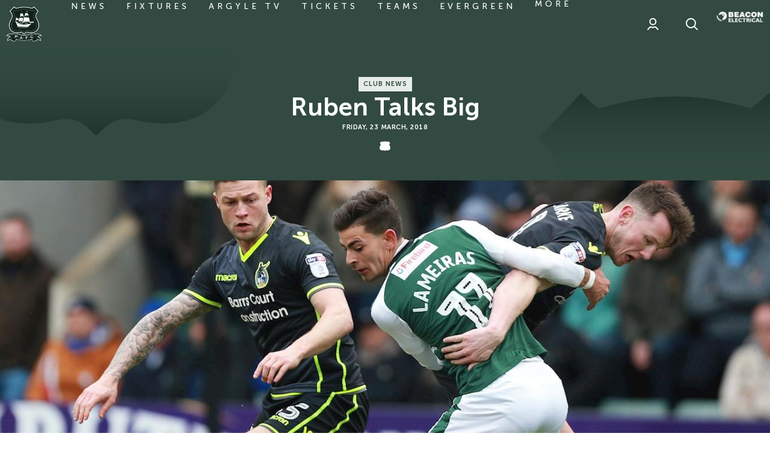

--- FILE ---
content_type: text/html; charset=UTF-8
request_url: https://www.pafc.co.uk/news/2018/march/ruben-talks-big
body_size: 30875
content:
<!DOCTYPE html>
<html lang="en" dir="ltr" prefix="og: https://ogp.me/ns#">
  <head>
    <meta charset="utf-8" />
<script async="async" src="https://pagead2.googlesyndication.com/tag/js/gpt.js"></script>
<script type="text/javascript">window.ClubcastRegistry = window.ClubcastRegistry || [];</script>
<meta name="apple-itunes-app" content="app-id=1566881524" />
<script type="text/javascript">(function(w,d,s,l,i){w[l]=w[l]||[];var f=d.getElementsByTagName(s)[0],e=d.createElement(s);e.async=true;
e.src='https://api.clubcast.co.uk/analytics/cda.js?id='+i;f.parentNode.insertBefore(e,f);w.cde=w.cde||[];})
(window,document,'script','cda','plym');</script>
<meta name="description" content="ARGYLE’s match with Charlton Athletic on Saturday is set to be another huge match for the Pilgrims and their play off aspirations." />
<link rel="canonical" href="https://www.pafc.co.uk/news/2018/march/ruben-talks-big" />
<link rel="image_src" href="https://cdn.pafc.co.uk/sites/default/files/styles/og_image_style_2_1/public/archive/ruben-lameiras-rovers.jpg?h=9b30fe0f&amp;itok=LVk7tUdn" />
<meta property="og:url" content="https://www.pafc.co.uk/news/2018/march/ruben-talks-big" />
<meta property="og:title" content="Ruben Talks Big | Plymouth Argyle" />
<meta property="og:description" content="ARGYLE’s match with Charlton Athletic on Saturday is set to be another huge match for the Pilgrims and their play off aspirations." />
<meta property="og:image" content="https://cdn.pafc.co.uk/sites/default/files/styles/og_image_style_2_1/public/archive/ruben-lameiras-rovers.jpg?h=9b30fe0f&amp;itok=LVk7tUdn" />
<meta name="twitter:card" content="summary_large_image" />
<meta name="twitter:title" content="Ruben Talks Big | Plymouth Argyle" />
<meta name="twitter:description" content="ARGYLE’s match with Charlton Athletic on Saturday is set to be another huge match for the Pilgrims and their play off aspirations." />
<meta name="twitter:image" content="https://cdn.pafc.co.uk/sites/default/files/styles/og_image_style_2_1/public/archive/ruben-lameiras-rovers.jpg?h=9b30fe0f&amp;itok=LVk7tUdn" />
<meta name="google-site-verification" content="61opcKNhj0nFeywZBX0vtJ2WgTsRNcZgei2WI0XCqzo" />
<meta name="msapplication-TileColor" content="#374f46" />
<meta name="theme-color" content="#ffffff" />
<meta name="Generator" content="Drupal 10 (https://www.drupal.org)" />
<meta name="MobileOptimized" content="width" />
<meta name="HandheldFriendly" content="true" />
<meta name="viewport" content="width=device-width, initial-scale=1.0" />
<script type="application/ld+json">{
    "@context": "https://schema.org",
    "@graph": [
        {
            "@type": "NewsArticle",
            "headline": "Ruben Talks Big",
            "name": "Ruben Talks Big",
            "about": "Club News",
            "image": {
                "@type": "ImageObject",
                "representativeOfPage": "True",
                "url": "https://cdn.pafc.co.uk/sites/default/files/styles/og_image_style_2_1/public/archive/ruben-lameiras-rovers.jpg?h=9b30fe0f\u0026itok=LVk7tUdn"
            },
            "datePublished": "2018-03-23",
            "dateModified": "2018-03-23",
            "isAccessibleForFree": "True"
        }
    ]
}</script>
<style type="text/css">#m-ad-slot-20202 { width: 300px; height: 250px; }</style>
<style type="text/css">#m-ad-slot-20175 { width: 300px; height: 250px; }</style>
<style type="text/css">#m-ad-slot-20174 { width: 300px; height: 250px; }</style>
<style type="text/css">#m-ad-slot-20173 { width: 300px; height: 250px; }</style>
<link rel="manifest" href="/site.webmanifest" />
<link rel="apple-touch-icon" sizes="180x180" href="https://cdn.pafc.co.uk/sites/default/files/favicons/apple-touch-icon.png" />
<link rel="icon" type="image/png" sizes="32x32" href="https://cdn.pafc.co.uk/sites/default/files/favicons/favicon-32x32.png" />
<link rel="icon" type="image/png" sizes="16x16" href="https://cdn.pafc.co.uk/sites/default/files/favicons/favicon-16x16.png" />
<link rel="mask-icon" href="https://cdn.pafc.co.uk/sites/default/files/favicons/safari-pinned-tab.svg" color="#374f46" />
<link rel="alternate" hreflang="en" href="https://www.pafc.co.uk/news/2018/march/ruben-talks-big" />
<script>window.addEventListener('cc:onConsent', function(data) {
  if (data.detail.cookie.categories.includes('performance')) {
  (function(w,d,s,l,i){w[l]=w[l]||[];w[l].push({'gtm.start':new Date().getTime(),event:'gtm.js'});var f=d.getElementsByTagName(s)[0];var j=d.createElement(s);var dl=l!='dataLayer'?'&l='+l:'';j.src='https://www.googletagmanager.com/gtm.js?id='+i+dl+'';j.async=true;f.parentNode.insertBefore(j,f);})(window,document,'script','dataLayer','GTM-5M88MC8');
  }
});</script>

    <title>Ruben Talks Big | Plymouth Argyle</title>
    <link rel="stylesheet" media="all" href="/sites/default/files/css/css_ZV_SM0MbJER9kCJljWZknfvd5U_YQEzQGRE9zuVD8jk.css?delta=0&amp;language=en&amp;theme=plymouth_v2&amp;include=[base64]" />
<link rel="stylesheet" media="all" href="/sites/default/files/css/css_RPLv7zbBr4BwlwjE7rNsJge4oQZ1Liqr_2L2bwKpJa8.css?delta=1&amp;language=en&amp;theme=plymouth_v2&amp;include=[base64]" />
<link rel="stylesheet" media="all" href="/themes/custom/plymouth_v2/css/global.8e9db3da8306658c2f38.css?t97155" />
<link rel="stylesheet" media="all" href="/themes/custom/plymouth_v2/css/style.9652ea82c698630304c0.css?t97155" />
<link rel="stylesheet" media="all" href="/themes/custom/plymouth_v2/css/mega_navigation.88f806a3a91bce8d4585.css?t97155" />
<link rel="stylesheet" media="all" href="/themes/custom/plymouth_v2/css/hero.9d3c77b58996d54c40eb.css?t97155" />
<link rel="stylesheet" media="all" href="/themes/custom/plymouth_v2/css/node_article.ab5ce14499e969eaa78b.css?t97155" />
<link rel="stylesheet" media="all" href="/themes/custom/plymouth_v2/css/node_article_full.31d6cfe0d16ae931b73c.css?t97155" />
<link rel="stylesheet" media="all" href="/themes/custom/plymouth_v2/css/textarea.6ca2dc900952ef326064.css?t97155" />
<link rel="stylesheet" media="all" href="/themes/custom/plymouth_v2/css/cookie_consent.e4d12ffbea9280a1492c.css?t97155" />
<link rel="stylesheet" media="all" href="/themes/custom/plymouth_v2/css/inline_nav.22c6bdc36fdf01087332.css?t97155" />
<link rel="stylesheet" media="all" href="/sites/default/files/css/css_uHxFFdZj9UZSNMg5T39dbcIC0JGBf7I_ogGsp7CdNWU.css?delta=11&amp;language=en&amp;theme=plymouth_v2&amp;include=[base64]" />

    <script src="/sites/default/files/asset_injector/js/migrated_header_scripts_0-34aad9d0b3ffd5610ee4681b264f0222.js?t97155"></script>
<script src="/sites/default/files/js/js_8mUQ0K1LVhsuDPavdxka25QlPiGNYjWPbzG1HL5grbg.js?scope=header&amp;delta=1&amp;language=en&amp;theme=plymouth_v2&amp;include=eJyNjkEOAjEIRS80ET0RoUBmOlOLAeb-1misSxeEz_tvAUVoYu27cprDHpd7XZ1SBTclUcdgr48MvC70t3tbuJ2FKRLWZoXavD_KFyBJwJgJ2HpqT9jU7ZfaURXe6-XEcGYtlATpxIf6pBE2_i12doGRn1kmXV4"></script>

  </head>
  <body class="path-node page-node-type-article">
        <a href="#main-content" class="visually-hidden focusable skip-link">
      Skip to main content
    </a>
    
      <div class="dialog-off-canvas-main-canvas" data-off-canvas-main-canvas>
    <div class="layout-container">
            <header role="banner" class="m-header m-header--article">
      <div class="m-header__inner">
                  <div class="m-header__logo">
            <a href="https://www.pafc.co.uk/" class="m-header__logo-link">
              <span class="show-for-sr">Back to homepage</span>
                <svg class="m-header__logo-img" id="Layer_1" data-name="Layer 1" xmlns="http://www.w3.org/2000/svg" viewBox="0 0 55 55">
    <defs>
      <style>
        .logo-cls-1,.logo-cls-6{fill:#fff;}.logo-cls-2{fill:#102218;}.logo-cls-3{fill:#1b3429;}.logo-cls-4{fill:#13261e;}.logo-cls-5{fill:#0c0d0d;}.logo-cls-6,.logo-cls-7{fill-rule:evenodd;}.logo-cls-7{fill:#53785d;}
      </style>
    </defs>
    <path class="logo-cls-1"
          d="M27.5,43c.55,0,1.81-2.69,4.88-2.69,1.46,0,3,.75,6.31.75,7.62,0,11.63-5.42,11.63-11.56,0-7.36-4.48-9.57-4.48-14.36,0-4.09,3.72-7,3.72-7L42.6.76a22.57,22.57,0,0,1-2.91,2.4A47.37,47.37,0,0,0,27.5,1.29,47.37,47.37,0,0,0,15.31,3.16,22.57,22.57,0,0,1,12.4.76l-7,7.39s3.72,2.88,3.72,7c0,4.79-4.48,7-4.48,14.36,0,6.14,4,11.56,11.63,11.56,3.33,0,4.85-.75,6.31-.75C25.69,40.29,27,43,27.5,43Z"/>
    <path class="logo-cls-2"
          d="M6.66,8.1c1.16,1.12,3.36,3.67,3.36,7,0,2.36-1,4.11-2,6a15.69,15.69,0,0,0-2.49,8.39c0,5.33,3.33,10.71,10.77,10.71a19.67,19.67,0,0,0,4.26-.47,10.37,10.37,0,0,1,2.05-.28,6.43,6.43,0,0,1,4.79,2.38l.09.09.09-.09a6.43,6.43,0,0,1,4.79-2.38,10.37,10.37,0,0,1,2,.28,19.67,19.67,0,0,0,4.26.47c7.44,0,10.78-5.38,10.78-10.71A15.69,15.69,0,0,0,47,21.09c-1-1.86-2-3.61-2-6a10.23,10.23,0,0,1,3.35-7L42.55,2C40.32,4,40,4,39.69,4a6,6,0,0,1-1.32-.29A40.09,40.09,0,0,0,27.5,2.14,40.09,40.09,0,0,0,16.63,3.72,6,6,0,0,1,15.31,4C15,4,14.68,4,12.45,2Z"/>
    <path class="logo-cls-1"
          d="M17.39,6.51h0a7.56,7.56,0,0,1-2.08.39A4.08,4.08,0,0,1,12.74,6l-.06,0L10.54,8.19l0,.06a11.78,11.78,0,0,1,2.32,6.87,14.62,14.62,0,0,1-2.34,7.37,12.92,12.92,0,0,0-2.14,7c0,3.82,2.07,8.27,7.89,8.27.92,0,2.5-.13,3.89-.26,1.05-.09,2-.17,2.42-.17a6.62,6.62,0,0,1,4,1.88l.92.7,0,0,.89-.68a6.62,6.62,0,0,1,4-1.88c.41,0,1.37.08,2.4.17,1.41.13,3,.26,3.91.26,5.82,0,7.89-4.45,7.89-8.27a12.92,12.92,0,0,0-2.14-7,14.62,14.62,0,0,1-2.34-7.37,11.78,11.78,0,0,1,2.32-6.87l0-.06L42.33,5.92l-.07,0a4.08,4.08,0,0,1-2.57.93,7.56,7.56,0,0,1-2.08-.39A37.28,37.28,0,0,0,27.5,5,37.28,37.28,0,0,0,17.39,6.51Zm0,.17h0A37.06,37.06,0,0,1,27.5,5.2,37.06,37.06,0,0,1,37.57,6.68a7.44,7.44,0,0,0,2.12.4,4.18,4.18,0,0,0,2.46-.83l.15-.1,1.94,2.07-.09.14a11.89,11.89,0,0,0-2.23,6.76,14.74,14.74,0,0,0,2.37,7.45,12.85,12.85,0,0,1,2.11,6.91c0,3.74-2,8.1-7.71,8.1-.91,0-2.48-.14-3.87-.26-1.1-.1-2-.18-2.44-.18-1.66,0-3,1.07-4.07,1.92l-.81.62-.81-.61a6.76,6.76,0,0,0-4.07-1.93c-.42,0-1.34.08-2.42.18-1.41.12-3,.26-3.89.26-5.69,0-7.71-4.36-7.71-8.1a12.85,12.85,0,0,1,2.11-6.91,14.74,14.74,0,0,0,2.37-7.45,11.89,11.89,0,0,0-2.23-6.76l-.09-.14L12.7,6.15l.15.1a4.18,4.18,0,0,0,2.46.83A7.44,7.44,0,0,0,17.43,6.68Z"/>
    <path class="logo-cls-1"
          d="M37.08,42.71a32.9,32.9,0,0,1-9.58,1.57,32.9,32.9,0,0,1-9.58-1.57,17.45,17.45,0,0,0-4.36-.87,5.63,5.63,0,0,0-3,.8A10.27,10.27,0,0,0,7.25,42a8.22,8.22,0,0,0-6,2.47L0,45.84l1.81-.36a8.14,8.14,0,0,1,1.37-.11,3.48,3.48,0,0,1,2.7,1.51A5.41,5.41,0,0,0,2,52.23v1.2l1-.67a7.91,7.91,0,0,1,3.45-1.33,4.16,4.16,0,0,1,2.36,1.16,6.07,6.07,0,0,0,3.83,1.65c1.82,0,2.55-1.88,2.76-3.41l.37.11A39.4,39.4,0,0,0,27.5,52.81a39.4,39.4,0,0,0,11.75-1.87l.37-.11c.21,1.53.94,3.41,2.76,3.41a6.1,6.1,0,0,0,3.84-1.65,4.11,4.11,0,0,1,2.35-1.16A7.91,7.91,0,0,1,52,52.76l1,.67v-1.2a5.4,5.4,0,0,0-3.9-5.35,3.5,3.5,0,0,1,2.7-1.51,8.14,8.14,0,0,1,1.37.11l1.81.36-1.2-1.4a8.19,8.19,0,0,0-6-2.47,10.27,10.27,0,0,0-3.35.67,5.63,5.63,0,0,0-3-.8A17.54,17.54,0,0,0,37.08,42.71Z"/>
    <path class="logo-cls-3"
          d="M27.5,52.17c7,0,12-2.13,12.69-2.13,0,0,.09,3.57,2.19,3.57,2.78,0,3.95-2.82,6.19-2.82a8.72,8.72,0,0,1,3.81,1.44,4.69,4.69,0,0,0-4.31-4.87s1.22-2.63,3.75-2.63a7.94,7.94,0,0,1,1.5.13,7.6,7.6,0,0,0-5.57-2.26,10.09,10.09,0,0,0-3.43.76,4.69,4.69,0,0,0-2.88-.88c-3,0-7.07,2.44-13.94,2.44s-10.95-2.44-13.94-2.44a4.64,4.64,0,0,0-2.87.88,10.19,10.19,0,0,0-3.44-.76,7.6,7.6,0,0,0-5.57,2.26,7.94,7.94,0,0,1,1.5-.13c2.54,0,3.75,2.63,3.75,2.63a4.69,4.69,0,0,0-4.31,4.87,8.72,8.72,0,0,1,3.81-1.44c2.24,0,3.41,2.82,6.19,2.82,2.1,0,2.19-3.57,2.19-3.57C15.45,50,20.45,52.17,27.5,52.17Z"/>
    <path class="logo-cls-4"
          d="M27.5,52.17c7,0,12-2.13,12.69-2.13a8.52,8.52,0,0,1,2.34-.5,5.56,5.56,0,0,1,3.71,1.22s-.89-6-1.36-6.84a3.44,3.44,0,0,0-.56-.56,4.69,4.69,0,0,0-2.88-.88c-3,0-7.07,2.44-13.94,2.44s-10.95-2.44-13.94-2.44a4.64,4.64,0,0,0-2.87.88,3.25,3.25,0,0,0-.57.56c-.47.83-1.36,6.84-1.36,6.84a5.56,5.56,0,0,1,3.71-1.22,8.52,8.52,0,0,1,2.34.5C15.45,50,20.45,52.17,27.5,52.17Z"/>
    <path class="logo-cls-1"
          d="M37.49,44.1h0a34,34,0,0,1-10,1.62,34.35,34.35,0,0,1-10-1.61,16,16,0,0,0-4-.82A6.93,6.93,0,0,0,10,44.63l0,.13a7,7,0,0,1,3.6-1.39,15.8,15.8,0,0,1,3.94.82,34.54,34.54,0,0,0,10,1.62,34.54,34.54,0,0,0,10-1.62,15.8,15.8,0,0,1,3.94-.82A7,7,0,0,1,45,44.75l0-.12a6.89,6.89,0,0,0-3.57-1.34A16.15,16.15,0,0,0,37.49,44.1Z"/>
    <path class="logo-cls-1"
          d="M40,49.17h0a9.65,9.65,0,0,0-1.14.31A38.53,38.53,0,0,1,27.5,51.27a38.38,38.38,0,0,1-11.31-1.79A8.38,8.38,0,0,0,15,49.17a8.91,8.91,0,0,0-2.54-.52,7.5,7.5,0,0,0-2.61.46,3.43,3.43,0,0,0-.8.43,1,1,0,0,1,0,.12,3,3,0,0,1,.85-.46,7.11,7.11,0,0,1,2.58-.46,8.78,8.78,0,0,1,2.52.51,10.69,10.69,0,0,1,1.17.31,38.21,38.21,0,0,0,11.34,1.8,38.54,38.54,0,0,0,11.34-1.8A10.71,10.71,0,0,1,40,49.25a8.74,8.74,0,0,1,2.53-.51,7.11,7.11,0,0,1,2.58.46,3,3,0,0,1,.85.46,1,1,0,0,0,0-.12,3.43,3.43,0,0,0-.8-.43,7.5,7.5,0,0,0-2.61-.46A9,9,0,0,0,40,49.17Z"/>
    <path class="logo-cls-5"
          d="M8.76,50.76c0,.33,1,1.05,2,1.05.58,0,1-.3,1.52-.3.92,0,1.34.52,1.34.94a1.16,1.16,0,0,1-1,.94,5,5,0,0,1-2.28-.48,4.24,4.24,0,0,0,2.28.7c2.1,0,2.19-3.57,2.19-3.57a8.52,8.52,0,0,0-2.34-.5A5.56,5.56,0,0,0,8.76,50.76Z"/>
    <path class="logo-cls-5"
          d="M42.53,49.54a8.52,8.52,0,0,0-2.34.5s.09,3.57,2.19,3.57a4.24,4.24,0,0,0,2.28-.7,5,5,0,0,1-2.28.48,1.16,1.16,0,0,1-1-.94c0-.42.42-.94,1.35-.94.56,0,.93.3,1.51.3,1,0,2-.72,2-1.05A5.56,5.56,0,0,0,42.53,49.54Z"/>
    <path class="logo-cls-1"
          d="M14.5,46.67l-.34,1.27a.24.24,0,0,0,0,.15.32.32,0,0,0,.12.1l0,.1L13.06,48l0-.09a.31.31,0,0,0,.16,0,.18.18,0,0,0,.08-.12l.86-3.28a.22.22,0,0,0,0-.14s-.06-.07-.12-.11l0-.09,2.41.64a3.29,3.29,0,0,1,.66.23,1.15,1.15,0,0,1,.38.31.93.93,0,0,1,.21.46,1.29,1.29,0,0,1,0,.55,1.1,1.1,0,0,1-.39.63,1,1,0,0,1-.57.23,2.68,2.68,0,0,1-.86-.11Zm.16-.64,1.29.34a1.26,1.26,0,0,0,.57.06.41.41,0,0,0,.2-.13.56.56,0,0,0,.13-.24.5.5,0,0,0,0-.27.43.43,0,0,0-.12-.22,1.29,1.29,0,0,0-.52-.22L14.93,45Z"/>
    <path class="logo-cls-1"
          d="M19.26,47.09a.52.52,0,0,1,.3.22.44.44,0,0,1,.05.37.47.47,0,0,1-.21.29.47.47,0,0,1-.66-.16.45.45,0,0,1-.06-.36.47.47,0,0,1,.21-.3A.49.49,0,0,1,19.26,47.09Z"/>
    <path class="logo-cls-1"
          d="M24,49.36l-1.81-.22-.33.52a.34.34,0,0,0-.08.18c0,.08,0,.15.17.2v.09L20.58,50v-.09a.47.47,0,0,0,.19-.06,1.11,1.11,0,0,0,.16-.21l1.84-2.87a.57.57,0,0,0,.09-.23c0-.09,0-.16-.14-.21v-.09l1.41.17v.09c-.12,0-.19.07-.2.15a.51.51,0,0,0,0,.2l1.13,3.25a1.18,1.18,0,0,0,.14.28.29.29,0,0,0,.18.12v.1L24,50.39v-.1a.2.2,0,0,0,.22-.15.58.58,0,0,0,0-.19Zm-.19-.58-.47-1.49-.83,1.33Z"/>
    <path class="logo-cls-1"
          d="M27.11,48a.5.5,0,0,1,.35.14.48.48,0,0,1,0,.68.49.49,0,0,1-.34.14.48.48,0,0,1-.48-.48.44.44,0,0,1,.13-.33A.46.46,0,0,1,27.11,48Z"/>
    <path class="logo-cls-1"
          d="M31,48.63l.17,1.43a.17.17,0,0,0,.06.14.37.37,0,0,0,.15,0v.1l-1.24.15v-.1a.29.29,0,0,0,.13-.09.17.17,0,0,0,0-.14l-.4-3.36a.2.2,0,0,0-.06-.13.27.27,0,0,0-.16-.06v-.1l3.52-.42a.15.15,0,0,0,.12-.05.27.27,0,0,0,.06-.16h.1l.12,1h-.09a.32.32,0,0,0-.1-.14.2.2,0,0,0-.14,0l-2.45.29.11,1,1.6-.19a.26.26,0,0,0,.14-.06.37.37,0,0,0,.05-.15h.1l.12,1h-.1a.24.24,0,0,0-.09-.14.2.2,0,0,0-.14,0Z"/>
    <path class="logo-cls-1"
          d="M34.9,47.29a.45.45,0,0,1,.36.06.49.49,0,0,1,.21.31.42.42,0,0,1-.07.36.47.47,0,0,1-.3.21.5.5,0,0,1-.36-.07.47.47,0,0,1-.21-.3.45.45,0,0,1,.06-.36A.51.51,0,0,1,34.9,47.29Z"/>
    <path class="logo-cls-1"
          d="M41.17,46.72l.77.65-.06.07a.21.21,0,0,0-.15,0,.86.86,0,0,0-.25.22,3.87,3.87,0,0,1-.71.61,3.21,3.21,0,0,1-.76.32,2.52,2.52,0,0,1-1.61,0,1.84,1.84,0,0,1-.72-.47,2.09,2.09,0,0,1-.5-.87,2,2,0,0,1,.07-1.33,2.31,2.31,0,0,1,1.64-1.31,3.18,3.18,0,0,1,.81-.12,4.29,4.29,0,0,1,.92.14.85.85,0,0,0,.32.05s.07,0,.11-.11l.09,0-.31,1-.09,0s0-.06,0-.08a.25.25,0,0,0-.12-.13,1.28,1.28,0,0,0-.3-.1,2.16,2.16,0,0,0-1.13,0,1.6,1.6,0,0,0-1,.63A1.28,1.28,0,0,0,38,47a1.31,1.31,0,0,0,.75.87,1.58,1.58,0,0,0,1.14,0,2.14,2.14,0,0,0,1-.58,1.12,1.12,0,0,0,.2-.24.2.2,0,0,0,0-.18.36.36,0,0,0,0-.07Z"/>
    <path class="logo-cls-6"
          d="M21.76,11.57l3.74-.08s.56,1.33.64,1.69a13.86,13.86,0,0,1,.33,1.57v1.77a6.53,6.53,0,0,0-.49-.6,2.9,2.9,0,0,0-1.29-.69,2.85,2.85,0,0,0-1.28.12,7.75,7.75,0,0,0-1,.44c-.32.17-1.57,1.13-1.57,1.13a6.28,6.28,0,0,0,.6-1.41,26.79,26.79,0,0,0,.33-2.73V11.57"/>
    <path class="logo-cls-6"
          d="M29,11.09h4.07s.72,1.73.76,2,.41,1.73.45,1.85a5.66,5.66,0,0,1,0,.76,5.21,5.21,0,0,0-.77-1,1.83,1.83,0,0,0-1.13-.48,5.43,5.43,0,0,0-1.81.08,11.35,11.35,0,0,0-1.13.64c-.16.16-1.81,1.29-1.81,1.29a9.71,9.71,0,0,0,.77-1.45A11.73,11.73,0,0,0,29,12.57c0-.36,0-1.48,0-1.48"/>
    <path class="logo-cls-6"
          d="M20,18.33l5.95.08s0,1.69-.12,2.22a5.41,5.41,0,0,1-.28,1.48,2.61,2.61,0,0,0-.28.89,1.42,1.42,0,0,0,0,.28s-.52-.16-.85-.28a7.89,7.89,0,0,0-1.67-.22,3.51,3.51,0,0,0-1.89.3l-2.19,1.35.48-.91A4,4,0,0,0,19.71,22c0-.48.24-1.61.28-1.93s0-1.77,0-1.77"/>
    <path class="logo-cls-6"
          d="M27,17.65l7.69,0a12.21,12.21,0,0,1,1,2.21c0,.48.36,1.73.32,2.05s0,2.9,0,3.06a1.12,1.12,0,0,1-.13.4s-.44-.4-.72-.68a3.61,3.61,0,0,0-1.53-.89A13.11,13.11,0,0,0,31,23.56a13.49,13.49,0,0,0-2.33.44,5.5,5.5,0,0,0-1.73.81c-.48.32-2.42,1.85-2.42,1.85L25.42,25s.64-1.69.8-2.29.61-2.58.69-3.26a14.85,14.85,0,0,0,0-1.77"/>
    <path class="logo-cls-6"
          d="M15,17.57l3.9,2.17s.08.6.08.89v.84l-.12.36a.81.81,0,0,0-.4-.2,8.27,8.27,0,0,0-.85-.16,4.78,4.78,0,0,0-1.08,0,5.22,5.22,0,0,0-.73.32c-.2.08-1.57.89-1.57.89a8,8,0,0,1,.44-.93,4,4,0,0,0,.25-1c.08-.32.08-1,.12-1.32a10.53,10.53,0,0,0,0-1.13c0-.16,0-.72,0-.72"/>
    <path class="logo-cls-6"
          d="M37.1,23.88s2.09-.08,2.21,0,1.69.08,1.93.13l1.21.12s-.16.8-.32.92-.77,1.21-.89,1.25-.28-.61-.28-.61-.24-.36-.44-.44a3.24,3.24,0,0,0-1.17-.2,5.13,5.13,0,0,0-1,.2,4.16,4.16,0,0,0-.88.24c-.28.17-.93.49-.93.49l-.81.56a6.12,6.12,0,0,1,.45-.88,5.29,5.29,0,0,0,.44-.77c.12-.24.45-1,.45-1"/>
    <path class="logo-cls-1" d="M25.58,11.28H21.8v-.17h3.78Zm7.57-.45h-4v-.17h4Z"/>
    <path class="logo-cls-1" d="M20.21,20.13l-5.5-3,.12-.21,5.5,3Zm5.74-2H19.79v-.24H26Zm.84-.81v-.25L34.72,17v.25Z"/>
    <rect class="logo-cls-1" x="35.79" y="24.93" width="6.52" height="0.32" transform="translate(-6.18 35.54) rotate(-45.73)"/>
    <polyline class="logo-cls-6" points="31.09 8.07 31.05 8.07 30.93 28.79 31.42 28.71 31.09 8.07"/>
    <polyline class="logo-cls-6" points="23.76 8.67 23.53 28.91 23.77 28.95 23.86 8.67 23.76 8.67"/>
    <path class="logo-cls-6"
          d="M25,9.15a3.53,3.53,0,0,0-.43-.1,2,2,0,0,0-.42,0c-.08,0-.41,0-.41,0l0-.43a.39.39,0,0,0,.24,0,.79.79,0,0,1,.43,0l.35.13.21.35"/>
    <path class="logo-cls-6"
          d="M32.83,9.13a1.9,1.9,0,0,1-.49-.06A1.57,1.57,0,0,1,32,8.86a.5.5,0,0,0-.27-.08,1,1,0,0,0-.35.05l-.27.08L31.14,8a.82.82,0,0,1,.26,0c.19,0,.33,0,.49,0s.24,0,.32.16,0,.14.24.27,0,.16.35.19.32.08.21.1-.18.33-.18.33v.08"/>
    <path class="logo-cls-6"
          d="M15.74,26.52l4.66,1.17c.86.22,4.29.54,5.26.65s5.69.11,6,.05a5.58,5.58,0,0,0,1.29-.7,8.41,8.41,0,0,1,2-.1c.32,0,1.82-.11,2.09-.16s4.08-1.18,4.08-1.18L37.9,27.59s-.75.69-1,1-2.79,2.52-2.79,2.52l-.92.65-2.84.05-.54-.1-.7,0H27.7s-.16-.32-.32-.22a3,3,0,0,1-.7.22l-.48-.27-.7.16-.64-.27a.6.6,0,0,1-.43.22,2.65,2.65,0,0,1-.7-.16s-.32-.27-.48-.22-.75.22-.75.22L22,31.13H20.83a2.63,2.63,0,0,0-.43-.06c-.16,0-.37.17-.64.22a6.82,6.82,0,0,1-.86.05l-.59.06-1-1.45a9.42,9.42,0,0,1-.69-1.29,5.2,5.2,0,0,0-.38-.91L16,27.27l-.21-.75"/>
    <polyline class="logo-cls-6"
              points="13.93 23.44 13.94 23.7 15.32 26.01 15.62 26.38 20.57 27.61 20.65 27.35 20.63 27.09 20.51 26.94 20.37 26.92 20.35 25.99 17.49 25.33 17.29 24.11 14.62 23.41 13.93 23.44"/>
    <path class="logo-cls-7" d="M14.52,23.6a.78.78,0,0,0,0,.22h-.32a.78.78,0,0,1,0-.22h.32"/>
    <path class="logo-cls-1"
          d="M14.55,23.87h-.32s0,0,0,0a1.05,1.05,0,0,1,0-.24,0,0,0,0,1,0,0h.32a0,0,0,0,1,0,0,1.52,1.52,0,0,0,0,.21s0,0,0,0A.05.05,0,0,1,14.55,23.87Zm-.29-.09h.24s0-.09,0-.14h-.24C14.25,23.69,14.25,23.74,14.26,23.78Z"/>
    <path class="logo-cls-7" d="M15,23.66a.53.53,0,0,0,0,.22h-.33a.78.78,0,0,1,0-.22H15"/>
    <path class="logo-cls-1"
          d="M15,23.93h-.33l0,0a.83.83,0,0,1,0-.24s0,0,0,0H15a0,0,0,0,1,0,0,.51.51,0,0,0,0,.21.06.06,0,0,1,0,0Zm-.29-.09H15a.61.61,0,0,1,0-.14h-.24A.3.3,0,0,0,14.75,23.84Z"/>
    <path class="logo-cls-7" d="M15.47,23.76a.91.91,0,0,0,0,.23h-.32a.61.61,0,0,1,0-.23h.32"/>
    <path class="logo-cls-1"
          d="M15.5,24h-.32s0,0,0,0a.69.69,0,0,1,0-.24,0,0,0,0,1,0,0h.32a0,0,0,0,1,0,0,.53.53,0,0,0,0,.21s0,0,0,0Zm-.29-.09h.24a.3.3,0,0,1,0-.13h-.24A.59.59,0,0,0,15.21,23.94Z"/>
    <path class="logo-cls-7" d="M16,23.88a.85.85,0,0,0,0,.23h-.32a.85.85,0,0,1,0-.23H16"/>
    <path class="logo-cls-1"
          d="M16,24.15h-.32s0,0,0,0a1,1,0,0,1,0-.23s0,0,0,0l0,0H16a0,0,0,0,1,0,0,.76.76,0,0,0,0,.21s0,0,0,0Zm-.29-.09h.24a.59.59,0,0,1,0-.13h-.24A.51.51,0,0,0,15.69,24.06Z"/>
    <path class="logo-cls-7" d="M16.41,24a1.66,1.66,0,0,0,0,.22h-.32a.83.83,0,0,1,0-.22h.32"/>
    <path class="logo-cls-1"
          d="M16.44,24.29h-.32a0,0,0,0,1,0,0,.7.7,0,0,1,0-.23,0,0,0,0,1,0-.05h.32s0,0,.05,0a.65.65,0,0,0,0,.21s0,0,0,0Zm-.29-.08h.24a.66.66,0,0,1,0-.14h-.25S16.14,24.16,16.15,24.21Z"/>
    <path class="logo-cls-7" d="M16.92,24.17a.56.56,0,0,0,0,.22h-.32a.56.56,0,0,1,0-.22h.32"/>
    <path class="logo-cls-1"
          d="M17,24.43h-.32s0,0,0,0a.63.63,0,0,1,0-.23s0-.05,0-.05h.32a0,0,0,0,1,0,.05.46.46,0,0,0,0,.2s0,0,0,0Zm-.29-.08h.23a.71.71,0,0,1,0-.14h-.24A.36.36,0,0,0,16.66,24.35Z"/>
    <path class="logo-cls-7" d="M17.77,25.57a1.71,1.71,0,0,1,.06.81h-.32a1.71,1.71,0,0,0-.06-.81h.32"/>
    <path class="logo-cls-1"
          d="M17.83,26.43h-.32l0,0a0,0,0,0,1,0,0,1.73,1.73,0,0,0-.06-.79.06.06,0,0,1,0,0l0,0h.32s0,0,0,0a1.9,1.9,0,0,1,.07.83S17.86,26.43,17.83,26.43Zm-.27-.09h.24a1.69,1.69,0,0,0-.06-.72h-.23A1.91,1.91,0,0,1,17.56,26.34Z"/>
    <path class="logo-cls-7" d="M18.34,25.82a1.85,1.85,0,0,1,.06.81h-.32a1.85,1.85,0,0,0-.07-.81h.33"/>
    <path class="logo-cls-1"
          d="M18.4,26.67h-.32a.05.05,0,0,1,0,0s0,0,0,0a1.87,1.87,0,0,0-.07-.79.06.06,0,0,1,0,0l0,0h.33l0,0a1.9,1.9,0,0,1,.06.83A0,0,0,0,1,18.4,26.67Zm-.28-.09h.24a1.91,1.91,0,0,0-.05-.72h-.24A1.91,1.91,0,0,1,18.12,26.58Z"/>
    <path class="logo-cls-7" d="M18.92,26.06a1.71,1.71,0,0,1,.06.81h-.32a1.85,1.85,0,0,0-.06-.81h.32"/>
    <path class="logo-cls-1"
          d="M19,26.91h-.32l0,0s0,0,0,0a1.73,1.73,0,0,0-.06-.79.06.06,0,0,1,0,0s0,0,0,0h.32a.05.05,0,0,1,0,0,1.9,1.9,0,0,1,.06.83A0,0,0,0,1,19,26.91Zm-.27-.08H19a1.75,1.75,0,0,0-.06-.73h-.24A1.75,1.75,0,0,1,18.71,26.83Z"/>
    <path class="logo-cls-7" d="M19.52,26.24a1.71,1.71,0,0,1,.06.81h-.32a1.71,1.71,0,0,0-.06-.81h.32"/>
    <path class="logo-cls-1"
          d="M19.58,27.09h-.35a.06.06,0,0,1,0,0,1.73,1.73,0,0,0-.06-.79.08.08,0,0,1,0,0h.35s0,0,0,0a1.71,1.71,0,0,1,.06.82A0,0,0,0,1,19.58,27.09ZM19.31,27h.24a1.75,1.75,0,0,0-.06-.73h-.23A1.94,1.94,0,0,1,19.31,27Z"/>
    <path class="logo-cls-7" d="M20.13,26.44a1.85,1.85,0,0,1,.06.81h-.32a1.85,1.85,0,0,0-.07-.81h.33"/>
    <path class="logo-cls-1"
          d="M20.19,27.29h-.35s0,0,0,0a2.05,2.05,0,0,0-.06-.79,0,0,0,0,1,0,0s0,0,0,0h.33a.05.05,0,0,1,0,0,1.86,1.86,0,0,1,.06.82A0,0,0,0,1,20.19,27.29Zm-.28-.08h.24a1.76,1.76,0,0,0,0-.73h-.24A1.94,1.94,0,0,1,19.91,27.21Z"/>
    <path class="logo-cls-7" d="M14.83,24.47l.06.07a2.73,2.73,0,0,0,.27.47l0,0h-.32a3.78,3.78,0,0,1-.3-.51l-.07-.08h.33"/>
    <path class="logo-cls-1"
          d="M15.19,25.1h-.32s0,0,0,0L14.78,25a2.91,2.91,0,0,1-.25-.42l-.06-.08a0,0,0,0,1,0,0l0,0h.36l.06.08a2.64,2.64,0,0,0,.28.46l0,.06s0,0,0,0S15.21,25.1,15.19,25.1Zm-.3-.08h.23a2.66,2.66,0,0,1-.27-.46l0,0H14.6a4,4,0,0,0,.24.41Z"/>
    <path class="logo-cls-7" d="M15.47,24.69l.06.07a2.25,2.25,0,0,0,.28.47l0,.06h-.32a4,4,0,0,1-.31-.52l-.06-.08h.32"/>
    <path class="logo-cls-1"
          d="M15.84,25.33h-.32l0,0-.06-.1a2.18,2.18,0,0,1-.24-.42l-.06-.08s0,0,0,0a.05.05,0,0,1,0,0h.35l.06.08h0a2.79,2.79,0,0,0,.27.46l0,.06s0,0,0,0S15.85,25.33,15.84,25.33Zm-.3-.09h.23a1.91,1.91,0,0,1-.27-.45l-.05-.06h-.2a2.18,2.18,0,0,0,.24.42Z"/>
    <path class="logo-cls-7" d="M16.19,25.05l.07.08a2.4,2.4,0,0,0,.27.46l0,.06h-.32a4.46,4.46,0,0,1-.31-.52l-.06-.08h.32"/>
    <path class="logo-cls-1"
          d="M16.56,25.69h-.32l0,0-.07-.1a4.19,4.19,0,0,1-.24-.42l-.06-.07a.09.09,0,0,1,0,0l0,0h.35l.07.08h0a2.43,2.43,0,0,0,.27.46l0,.06a0,0,0,0,1,0,0Zm-.3-.08h.23a2.43,2.43,0,0,1-.27-.46l0-.06H16a4.19,4.19,0,0,0,.24.42Z"/>
    <path class="logo-cls-7" d="M16.85,25.31l.06.08a2.46,2.46,0,0,0,.28.46l0,.06h-.33a4.4,4.4,0,0,1-.3-.52l-.06-.08h.32"/>
    <path class="logo-cls-1"
          d="M17.22,26h-.33l0,0-.06-.09a3.7,3.7,0,0,1-.25-.43l-.06-.07a0,0,0,0,1,0-.05l0,0h.32l0,0,.06.07h0a2.43,2.43,0,0,0,.27.46l0,.06a0,0,0,0,1,0,0Zm-.3-.08h.22a2.43,2.43,0,0,1-.26-.46l-.05-.06h-.2a2.18,2.18,0,0,0,.24.42Z"/>
    <path class="logo-cls-6" d="M19,32a4,4,0,0,0,.69.05.16.16,0,0,0,0-.32,4,4,0,0,1-.69-.05A.16.16,0,0,0,19,32"/>
    <path class="logo-cls-6"
          d="M20.32,31.8a3.21,3.21,0,0,1,.69.05.16.16,0,0,0,.18-.14.16.16,0,0,0-.14-.18,3,3,0,0,0-.73-.05.16.16,0,0,0,0,.32"/>
    <path class="logo-cls-6"
          d="M21.51,32.11a4.72,4.72,0,0,0,.84.12.16.16,0,0,0,.16-.16.15.15,0,0,0-.16-.16,6.26,6.26,0,0,1-.74-.1.17.17,0,0,0-.21.1.16.16,0,0,0,.11.2"/>
    <path class="logo-cls-6" d="M22.92,31.88h.47a.16.16,0,0,0,0-.32h-.47a.16.16,0,0,0,0,.32"/>
    <path class="logo-cls-6"
          d="M23.77,32.19a1.42,1.42,0,0,0,.79.06.16.16,0,1,0-.1-.3,1.18,1.18,0,0,1-.56-.06.17.17,0,0,0-.21.09.16.16,0,0,0,.08.21"/>
    <path class="logo-cls-6" d="M24.91,32h.21a.16.16,0,1,0,0-.32h-.21a.16.16,0,1,0,0,.32"/>
    <path class="logo-cls-6"
          d="M25.52,32.28a1.88,1.88,0,0,0,.53.07.16.16,0,0,0,.14-.17A.15.15,0,0,0,26,32a1.55,1.55,0,0,1-.43-.07.16.16,0,0,0-.19.13.15.15,0,0,0,.12.19"/>
    <path class="logo-cls-6"
          d="M26.79,32.28a1.72,1.72,0,0,0,.32,0,.16.16,0,0,0,.15-.17.17.17,0,0,0-.17-.16,1.53,1.53,0,0,1-.3,0,.16.16,0,1,0,0,.32"/>
    <path class="logo-cls-6"
          d="M27.89,32.34c.23,0,.45,0,.68,0a.16.16,0,0,0,0-.32c-.23,0-.46,0-.68,0a.17.17,0,0,0-.16.17.16.16,0,0,0,.16.16"/>
    <path class="logo-cls-6" d="M29.18,32.34a3,3,0,0,0,.52,0,.16.16,0,1,0-.06-.32,1.79,1.79,0,0,1-.46,0,.17.17,0,1,0,0,.33"/>
    <path class="logo-cls-6"
          d="M30.28,32.2a2.67,2.67,0,0,0,.55.07.16.16,0,0,0,0-.32,4.18,4.18,0,0,1-.51-.07.16.16,0,0,0-.18.14.16.16,0,0,0,.14.18"/>
    <path class="logo-cls-6"
          d="M31.38,32.23c.12,0,.24,0,.36,0A.16.16,0,0,0,31.9,32a.17.17,0,0,0-.17-.16c-.12,0-.23,0-.35,0a.16.16,0,0,0,0,.32"/>
    <path class="logo-cls-6" d="M32.32,32.28a2.19,2.19,0,0,0,.36,0,.16.16,0,1,0,0-.32c-.12,0-.24,0-.36,0a.16.16,0,1,0,0,.32"/>
    <path class="logo-cls-6"
          d="M33.29,32.29l.36,0a.16.16,0,0,0,.16-.16.17.17,0,0,0-.16-.17c-.12,0-.24,0-.36,0a.16.16,0,1,0,0,.32"/>
    <path class="logo-cls-6" d="M28.4,31.9l.22.06a.17.17,0,0,0,.19-.13.16.16,0,0,0-.13-.19l-.21-.05a.16.16,0,1,0-.07.31"/>
    <path class="logo-cls-6" d="M29.66,31.93h.2a.16.16,0,1,0,0-.32h-.2a.16.16,0,0,0,0,.32"/>
    <path class="logo-cls-6" d="M31,31.93h.11a.16.16,0,0,0,0-.32H31a.16.16,0,0,0,0,.32"/>
    <path class="logo-cls-6"
          d="M21.43,31.42a1.44,1.44,0,0,0,.51.08.16.16,0,0,0,0-.32,1.14,1.14,0,0,1-.41-.07.17.17,0,0,0-.21.1.17.17,0,0,0,.11.21"/>
    <path class="logo-cls-6"
          d="M18.9,31.5a1.28,1.28,0,0,0,.34.06.16.16,0,1,0,0-.32c-.12,0-.22-.06-.34-.06a.16.16,0,0,0,0,.32"/>
    <path class="logo-cls-6" d="M18.36,31.8h.09a.16.16,0,0,0,.21-.09.16.16,0,0,0-.1-.21.44.44,0,0,0-.2,0,.16.16,0,0,0,0,.32"/>
    <path class="logo-cls-6" d="M17.71,31.75h.09a.16.16,0,0,0,.21-.09.16.16,0,0,0-.1-.21.44.44,0,0,0-.2,0,.16.16,0,0,0,0,.32"/>
    <path class="logo-cls-6"
          d="M20.21,32.33c.16,0,.33,0,.48.06a.16.16,0,0,0,.18-.14.15.15,0,0,0-.14-.18c-.15,0-.3,0-.46,0a.17.17,0,0,0-.19.12.16.16,0,0,0,.13.19"/>
    <path class="logo-cls-6" d="M22.9,32.44h.22a.16.16,0,1,0,0-.32H22.9a.16.16,0,0,0,0,.32"/>
    <path class="logo-cls-6" d="M24.8,32.39a.16.16,0,0,0,.16.16.16.16,0,0,0,0-.32.16.16,0,0,0-.16.16"/>
    <path class="logo-cls-6" d="M16.93,31.61a.16.16,0,1,0,.16-.16.16.16,0,0,0-.16.16"/>
    <path class="logo-cls-6" d="M16.2,31.67a.16.16,0,0,0,.16.16.16.16,0,1,0,0-.32.16.16,0,0,0-.16.16"/>
    <path class="logo-cls-6"
          d="M19,32.5a.66.66,0,0,1,.28,0,1,1,0,0,0,.28.07.08.08,0,0,0,.09-.08.08.08,0,0,0-.08-.08,1.57,1.57,0,0,1-.29-.08,1.31,1.31,0,0,0-.28,0,.08.08,0,0,0-.09.08.09.09,0,0,0,.09.08"/>
    <path class="logo-cls-6"
          d="M18,32.31a.66.66,0,0,1,.28,0,1.53,1.53,0,0,0,.29.07.09.09,0,0,0,.08-.08.08.08,0,0,0-.07-.08,1.67,1.67,0,0,1-.3-.08,1.31,1.31,0,0,0-.28,0,.08.08,0,0,0-.08.09.08.08,0,0,0,.08.08"/>
    <path class="logo-cls-6"
          d="M20.11,32.66a3.92,3.92,0,0,0,.59.05.09.09,0,0,0,.09-.08.09.09,0,0,0-.08-.08,5.82,5.82,0,0,1-.6,0,.07.07,0,0,0-.08.08.08.08,0,0,0,.08.08"/>
    <path class="logo-cls-6"
          d="M21.29,32.52h.55a.07.07,0,0,0,.08-.08.08.08,0,0,0-.08-.08h-.55a.08.08,0,0,0-.08.08.07.07,0,0,0,.08.08"/>
    <path class="logo-cls-6"
          d="M22.39,32.76a3,3,0,0,0,.51.06.08.08,0,0,0,.08-.08.07.07,0,0,0-.08-.08,3.59,3.59,0,0,1-.46,0,.08.08,0,1,0-.05.15"/>
    <path class="logo-cls-6"
          d="M23.62,32.57a1.45,1.45,0,0,0,.59.06.07.07,0,0,0,.08-.08.08.08,0,0,0-.08-.08,1.35,1.35,0,0,1-.53,0,.1.1,0,0,0-.11,0,.09.09,0,0,0,.05.11"/>
    <path class="logo-cls-6"
          d="M24.88,32.87a4.37,4.37,0,0,0,.72.06.08.08,0,0,0,.08-.08.07.07,0,0,0-.08-.08,4.37,4.37,0,0,1-.72-.06.09.09,0,0,0-.08.08.08.08,0,0,0,.08.08"/>
    <path class="logo-cls-6"
          d="M26.09,32.74a4.22,4.22,0,0,1,.61,0,.09.09,0,0,0,.08-.08.09.09,0,0,0-.08-.09c-.2,0-.41,0-.61,0a.08.08,0,0,0-.08.08.09.09,0,0,0,.08.08"/>
    <path class="logo-cls-6"
          d="M27.27,32.74a5.25,5.25,0,0,1,.56,0,.09.09,0,0,0,.08-.08.09.09,0,0,0-.08-.09c-.19,0-.37,0-.56,0a.08.08,0,0,0-.08.08.09.09,0,0,0,.08.08"/>
    <path class="logo-cls-6"
          d="M28.2,33c.23.05.48,0,.72.07a.08.08,0,0,0,.1,0,.08.08,0,0,0-.06-.1c-.24-.07-.49,0-.73-.08a.08.08,0,1,0,0,.16"/>
    <path class="logo-cls-6"
          d="M28.83,32.79h.62a.07.07,0,0,0,.08-.08.08.08,0,0,0-.08-.08h-.62a.08.08,0,0,0-.08.08.07.07,0,0,0,.08.08"/>
    <path class="logo-cls-6"
          d="M29.61,33c.08,0,.13,0,.21.06l.36,0s.09,0,.09-.07A.08.08,0,0,0,30.2,33c-.2,0-.39-.08-.59-.11a.08.08,0,0,0-.08.08.07.07,0,0,0,.08.08"/>
    <path class="logo-cls-6"
          d="M30.06,32.79l.43,0a.08.08,0,0,0,.08-.08.07.07,0,0,0-.08-.08,3.22,3.22,0,0,1-.43,0,.09.09,0,0,0-.08.08.08.08,0,0,0,.08.08"/>
    <path class="logo-cls-6"
          d="M30.62,33a1.58,1.58,0,0,1,.38,0,.09.09,0,0,0,.09-.07A.07.07,0,0,0,31,32.9a1.75,1.75,0,0,0-.4,0,.09.09,0,0,0-.08.08.08.08,0,0,0,.08.08"/>
    <path class="logo-cls-6"
          d="M31.05,32.82a2.73,2.73,0,0,1,.41,0,.09.09,0,0,0,.08-.08.09.09,0,0,0-.09-.08c-.14,0-.3,0-.44,0a.08.08,0,0,0-.06.1.09.09,0,0,0,.1.06"/>
    <path class="logo-cls-6"
          d="M31.73,33c.14,0,.28,0,.42,0a.07.07,0,0,0,.08-.08.08.08,0,0,0-.08-.08c-.14,0-.28,0-.42,0a.08.08,0,0,0-.08.08.07.07,0,0,0,.08.08"/>
    <path class="logo-cls-6"
          d="M32.6,33c.14,0,.28,0,.43,0a.08.08,0,0,0,0-.16c-.15,0-.29,0-.43,0a.08.08,0,0,0-.08.08.07.07,0,0,0,.08.08"/>
    <path class="logo-cls-6"
          d="M31.86,32.63H32a.08.08,0,0,0,.08-.08.09.09,0,0,0-.08-.08h-.12a.09.09,0,0,0-.08.08.08.08,0,0,0,.08.08"/>
    <path class="logo-cls-6"
          d="M32.61,32.62h.11a.09.09,0,0,0,.09-.08.08.08,0,0,0-.09-.08h-.11a.07.07,0,0,0-.08.08.08.08,0,0,0,.08.08"/>
    <path class="logo-cls-6"
          d="M19.75,33.17a1.68,1.68,0,0,0,.45,0,.08.08,0,0,0,.08-.08A.09.09,0,0,0,20.2,33a1.55,1.55,0,0,1-.43,0,.08.08,0,0,0-.09.06.08.08,0,0,0,.07.1"/>
    <path class="logo-cls-6"
          d="M20.83,33.17a3,3,0,0,1,.52,0,.08.08,0,0,0,.09-.06.07.07,0,0,0-.06-.09,2,2,0,0,0-.55,0,.08.08,0,0,0-.08.08.09.09,0,0,0,.08.08"/>
    <path class="logo-cls-6"
          d="M21.82,33.25c.15,0,.31,0,.47,0a.08.08,0,0,0,.08-.07.08.08,0,0,0-.07-.09c-.15,0-.3,0-.44,0a.08.08,0,0,0-.1.06.08.08,0,0,0,.06.1"/>
    <path class="logo-cls-6"
          d="M23,33.22a2.3,2.3,0,0,1,.74,0,.08.08,0,0,0,.08-.07.07.07,0,0,0-.07-.09,2.36,2.36,0,0,0-.75,0,.08.08,0,0,0-.08.08.07.07,0,0,0,.08.08"/>
    <path class="logo-cls-6"
          d="M24.29,33.33h.36a.09.09,0,0,0,.08-.08.08.08,0,0,0-.08-.08h-.36a.08.08,0,0,0-.08.08.09.09,0,0,0,.08.08"/>
    <path class="logo-cls-6"
          d="M25.53,33.38c.19,0,.39,0,.58,0a.08.08,0,1,0,0-.16c-.19,0-.39,0-.58,0a.08.08,0,0,0-.08.08.07.07,0,0,0,.08.08"/>
    <path class="logo-cls-6"
          d="M26.63,33.36a4.57,4.57,0,0,1,.52,0,.1.1,0,0,0,.09-.07.08.08,0,0,0-.08-.09,4.78,4.78,0,0,0-.53-.06.08.08,0,0,0-.08.09.08.08,0,0,0,.08.08"/>
    <path class="logo-cls-6"
          d="M27.59,33.41a2.2,2.2,0,0,1,.44.05.08.08,0,0,0,.09-.06.08.08,0,0,0-.07-.1,2.31,2.31,0,0,0-.46,0,.08.08,0,0,0-.08.08.09.09,0,0,0,.08.08"/>
    <path class="logo-cls-6"
          d="M28.64,33.44a3.85,3.85,0,0,1,.48,0,.07.07,0,0,0,.08-.08.08.08,0,0,0-.08-.08,2.57,2.57,0,0,0-.48,0,.07.07,0,0,0-.08.08.08.08,0,0,0,.08.08"/>
    <path class="logo-cls-6" d="M29.54,33.49a2,2,0,0,1,.35,0,.08.08,0,1,0,0-.16l-.36-.05a.08.08,0,0,0,0,.16"/>
    <path class="logo-cls-6"
          d="M30.52,33.46h.25a.08.08,0,0,0,.08-.08.09.09,0,0,0-.08-.08h-.25a.08.08,0,0,0-.08.08.07.07,0,0,0,.08.08"/>
    <path class="logo-cls-6"
          d="M31.16,33.41h.16a.09.09,0,0,0,.08-.08.08.08,0,0,0-.08-.08h-.16a.08.08,0,0,0-.08.08.09.09,0,0,0,.08.08"/>
    <path class="logo-cls-6"
          d="M20.51,33.76a1.11,1.11,0,0,1,.26,0,.08.08,0,0,0,.1-.06.08.08,0,0,0-.06-.09,1,1,0,0,0-.3,0,.07.07,0,0,0-.08.08.08.08,0,0,0,.08.08"/>
    <path class="logo-cls-6"
          d="M21.44,33.78l.17,0a.07.07,0,0,0,.09-.07.08.08,0,0,0-.07-.09l-.15,0a.08.08,0,0,0-.1.06.08.08,0,0,0,.06.09"/>
    <path class="logo-cls-6"
          d="M22.31,33.79h.06a.09.09,0,0,0,.08-.09.09.09,0,0,0-.08-.08h-.06a.08.08,0,0,0-.08.08.08.08,0,0,0,.08.09"/>
    <path class="logo-cls-6"
          d="M23.18,33.86a.66.66,0,0,0,.21,0,.08.08,0,0,0,.08-.07.08.08,0,0,0-.07-.09l-.19,0a.08.08,0,0,0-.1.06.09.09,0,0,0,.07.09"/>
    <path class="logo-cls-6"
          d="M24.45,33.91a.55.55,0,0,0,.25,0,.08.08,0,0,0,.08-.08.07.07,0,0,0-.08-.08.63.63,0,0,1-.19,0,.08.08,0,0,0-.1.05.07.07,0,0,0,0,.1"/>
    <path class="logo-cls-6" d="M25.21,33.87a.08.08,0,0,0,.08.08.09.09,0,0,0,.08-.08.08.08,0,0,0-.08-.08.07.07,0,0,0-.08.08"/>
    <path class="logo-cls-6"
          d="M26,33.81a2.43,2.43,0,0,0,.38,0,.08.08,0,0,0,.08-.08.07.07,0,0,0-.08-.08c-.13,0-.25,0-.38,0a.08.08,0,0,0-.08.08.07.07,0,0,0,.08.08"/>
    <path class="logo-cls-6"
          d="M27.24,34a.39.39,0,0,1,.15,0,.08.08,0,0,0,.09-.06.08.08,0,0,0-.06-.1.52.52,0,0,0-.18,0,.09.09,0,0,0-.08.08.08.08,0,0,0,.08.08"/>
    <path class="logo-cls-6"
          d="M28.1,34h.2a.08.08,0,0,0,.08-.08.07.07,0,0,0-.08-.08h-.2a.07.07,0,0,0-.08.08.08.08,0,0,0,.08.08"/>
    <path class="logo-cls-6" d="M28.8,33.92a.09.09,0,0,0,.08.08.08.08,0,0,0,.08-.08.07.07,0,0,0-.08-.08.08.08,0,0,0-.08.08"/>
    <path class="logo-cls-6"
          d="M29.63,33.92h.2a.09.09,0,0,0,.08-.08.08.08,0,0,0-.08-.08h-.2a.08.08,0,0,0-.08.08.09.09,0,0,0,.08.08"/>
    <path class="logo-cls-6" d="M30.36,33.76a.08.08,0,0,0,.08.08.09.09,0,0,0,.08-.08.08.08,0,0,0-.08-.08.07.07,0,0,0-.08.08"/>
    <path class="logo-cls-6" d="M33.69,32.58a.09.09,0,0,0,.08.08.08.08,0,0,0,.08-.08.07.07,0,0,0-.08-.08.08.08,0,0,0-.08.08"/>
    <path class="logo-cls-6" d="M34.11,32.56a.09.09,0,0,0,.09.08.09.09,0,0,0,.08-.08.08.08,0,0,0-.08-.08.08.08,0,0,0-.09.08"/>
    <path class="logo-cls-6" d="M35.46,32.19a.09.09,0,0,0,.08.09.08.08,0,0,0,.08-.09.08.08,0,0,0-.08-.08.09.09,0,0,0-.08.08"/>
    <path class="logo-cls-6" d="M35,32.19a.09.09,0,0,0,.08.09.08.08,0,0,0,.08-.09.08.08,0,0,0-.08-.08.09.09,0,0,0-.08.08"/>
    <path class="logo-cls-6" d="M34.05,32.18a.09.09,0,0,0,.09.08.08.08,0,0,0,.07-.08.08.08,0,0,0-.07-.09.09.09,0,0,0-.09.09"/>
    <path class="logo-cls-6" d="M34.36,32.19a.08.08,0,0,0,.08.09.09.09,0,0,0,.08-.09.09.09,0,0,0-.08-.08.08.08,0,0,0-.08.08"/>
    <path class="logo-cls-6" d="M34.09,31.77a.08.08,0,0,0,.09.08.08.08,0,0,0,.08-.08.09.09,0,0,0-.08-.08.09.09,0,0,0-.09.08"/>
    <path class="logo-cls-6" d="M33.61,31.71a.08.08,0,0,0,.08.08.07.07,0,0,0,.08-.08.08.08,0,0,0-.08-.08.09.09,0,0,0-.08.08"/>
    <path class="logo-cls-6" d="M33.93,32.86a.09.09,0,0,0,.08.08.08.08,0,0,0,.08-.08.07.07,0,0,0-.08-.08.08.08,0,0,0-.08.08"/>
    <path class="logo-cls-6" d="M33.11,32.56a.08.08,0,0,0,.08.08.09.09,0,0,0,.08-.08.08.08,0,0,0-.08-.08.07.07,0,0,0-.08.08"/>
    <path class="logo-cls-6" d="M21.05,34.19a.08.08,0,0,0,.08.08.09.09,0,0,0,.08-.08.08.08,0,0,0-.08-.08.07.07,0,0,0-.08.08"/>
    <path class="logo-cls-6" d="M17.37,31.27a.08.08,0,0,0,.08.08.08.08,0,1,0,0-.16.08.08,0,0,0-.08.08"/>
    <path class="logo-cls-6" d="M17,31.23a.08.08,0,0,0,.08.08.09.09,0,0,0,.08-.08.08.08,0,0,0-.08-.08.07.07,0,0,0-.08.08"/>
    <path class="logo-cls-6" d="M17.41,32.19a.09.09,0,0,0,.08.09.08.08,0,0,0,.08-.09.08.08,0,0,0-.08-.08.09.09,0,0,0-.08.08"/>
    <path class="logo-cls-6" d="M19.16,33a.08.08,0,0,0,.08.08.08.08,0,1,0,0-.16.08.08,0,0,0-.08.08"/>
    <path class="logo-cls-6" d="M17.81,31.23a.09.09,0,0,0,.08.08.08.08,0,0,0,.08-.08.07.07,0,0,0-.08-.08.08.08,0,0,0-.08.08"/>
    <path class="logo-cls-6" d="M33.41,32.9a.08.08,0,1,0,.08-.08.07.07,0,0,0-.08.08"/>
    <path class="logo-cls-6" d="M22.07,34.27a.08.08,0,0,0,.08.08.09.09,0,0,0,.08-.08.08.08,0,0,0-.08-.08.07.07,0,0,0-.08.08"/>
    <path class="logo-cls-6" d="M23.17,34.37a.07.07,0,0,0,.08.08.08.08,0,0,0,.08-.08.09.09,0,0,0-.08-.08.08.08,0,0,0-.08.08"/>
    <path class="logo-cls-6" d="M24.56,34.4a.08.08,0,0,0,.08.08.07.07,0,0,0,.08-.08.08.08,0,0,0-.08-.08.09.09,0,0,0-.08.08"/>
    <path class="logo-cls-6"
          d="M25.6,34.4h.1a.08.08,0,0,0,.08-.08.09.09,0,0,0-.08-.08h-.1a.09.09,0,0,0-.08.08.08.08,0,0,0,.08.08"/>
    <path class="logo-cls-6"
          d="M26.39,34.43h.2a.09.09,0,0,0,.08-.08.08.08,0,0,0-.08-.08h-.2a.07.07,0,0,0-.08.08.08.08,0,0,0,.08.08"/>
    <path class="logo-cls-6"
          d="M27.51,34.48h.06a.08.08,0,0,0,.08-.08.09.09,0,0,0-.08-.08h-.06a.09.09,0,0,0-.08.08.08.08,0,0,0,.08.08"/>
    <path class="logo-cls-6" d="M28.64,34.51a.08.08,0,0,0,.16,0,.08.08,0,0,0-.16,0"/>
    <path class="logo-cls-6"
          d="M29.39,34.54h.09a.09.09,0,0,0,.08-.09.09.09,0,0,0-.08-.08h-.09a.09.09,0,0,0-.08.08.09.09,0,0,0,.08.09"/>
    <path class="logo-cls-7" d="M18.47,31.05a.09.09,0,0,0,.08.08.08.08,0,0,0,.08-.08.07.07,0,0,0-.08-.08.08.08,0,0,0-.08.08"/>
    <path class="logo-cls-7"
          d="M18.9,31.32H19a.08.08,0,0,0,.08-.08.07.07,0,0,0-.08-.08H18.9a.08.08,0,0,0-.08.08.09.09,0,0,0,.08.08"/>
    <path class="logo-cls-7" d="M19.33,31.24a.08.08,0,0,0,.08.08.09.09,0,0,0,.08-.08.08.08,0,0,0-.08-.08.07.07,0,0,0-.08.08"/>
    <path class="logo-cls-7"
          d="M21.61,31.4h.05a.09.09,0,0,0,.09-.08.08.08,0,0,0-.09-.08h-.05a.07.07,0,0,0-.08.08.08.08,0,0,0,.08.08"/>
    <path class="logo-cls-7" d="M22.36,31.18a.08.08,0,0,0,.08.08.07.07,0,0,0,.08-.08.08.08,0,0,0-.08-.08.09.09,0,0,0-.08.08"/>
    <path class="logo-cls-7"
          d="M24.09,31.45l.21,0a.09.09,0,0,0,.09-.08.08.08,0,0,0-.08-.08,1.25,1.25,0,0,1-.19,0,.08.08,0,0,0-.09.06.08.08,0,0,0,.06.1"/>
    <path class="logo-cls-7"
          d="M25.34,31.53a.87.87,0,0,0,.28,0,.1.1,0,0,0,.09-.07.08.08,0,0,0-.08-.09.69.69,0,0,1-.24-.05.08.08,0,0,0-.1.05.09.09,0,0,0,.05.11"/>
    <path class="logo-cls-7"
          d="M26.68,31.67h.12a.08.08,0,0,0,.08-.09.08.08,0,0,0-.08-.08h-.12a.09.09,0,0,0-.08.08.09.09,0,0,0,.08.09"/>
    <path class="logo-cls-7"
          d="M27.06,31.67h.06a.09.09,0,0,0,.08-.09.09.09,0,0,0-.08-.08h-.06a.08.08,0,0,0-.08.08.08.08,0,0,0,.08.09"/>
    <path class="logo-cls-7"
          d="M27.76,31.75H28a.08.08,0,0,0,.08-.08.08.08,0,0,0-.08-.09h-.19a.09.09,0,0,0-.08.09.09.09,0,0,0,.08.08"/>
    <path class="logo-cls-7" d="M28.48,31.85a.07.07,0,0,0,.08.08.08.08,0,0,0,.08-.08.09.09,0,0,0-.08-.08.08.08,0,0,0-.08.08"/>
    <path class="logo-cls-7"
          d="M29.67,31.8h.06a.08.08,0,0,0,.1,0,.08.08,0,0,0-.06-.1l-.06,0a.08.08,0,0,0-.1.06.08.08,0,0,0,.06.1"/>
    <path class="logo-cls-7"
          d="M30.66,31.77h.16a.08.08,0,0,0,.08-.08.09.09,0,0,0-.08-.08h-.16a.09.09,0,0,0-.08.08.08.08,0,0,0,.08.08"/>
    <path class="logo-cls-7"
          d="M31.54,31.8h.09a.08.08,0,0,0,.08-.08.07.07,0,0,0-.08-.08h-.09a.07.07,0,0,0-.08.08.08.08,0,0,0,.08.08"/>
    <path class="logo-cls-7" d="M32.24,31.67a.09.09,0,0,0,.09.08.09.09,0,0,0,.08-.08.09.09,0,0,0-.08-.09.09.09,0,0,0-.09.09"/>
    <path class="logo-cls-7" d="M32.79,31.77l.1,0a.08.08,0,0,0,0-.16l-.1,0a.08.08,0,0,0,0,.16"/>
    <path class="logo-cls-7" d="M22.92,31.13a.09.09,0,0,0,.09.08.09.09,0,0,0,.08-.08.08.08,0,0,0-.08-.08.08.08,0,0,0-.09.08"/>
    <path class="logo-cls-7"
          d="M23.38,31.26h.25a.08.08,0,0,0,.08-.08.09.09,0,0,0-.08-.08h-.25a.09.09,0,0,0-.08.08.08.08,0,0,0,.08.08"/>
    <path class="logo-cls-7" d="M20.05,31.05a.09.09,0,0,0,.08.08.08.08,0,0,0,.08-.08.07.07,0,0,0-.08-.08.08.08,0,0,0-.08.08"/>
    <path class="logo-cls-7"
          d="M20.6,31.16h.16a.08.08,0,0,0,.08-.09.08.08,0,0,0-.08-.08H20.6a.09.09,0,0,0-.08.08.09.09,0,0,0,.08.09"/>
    <path class="logo-cls-7" d="M18.31,31.29a.08.08,0,0,0,.08.08.08.08,0,0,0,0-.16.08.08,0,0,0-.08.08"/>
    <path class="logo-cls-1"
          d="M28.79,28.83l.07-.38H28.3v-.11h.57l.05-.27L28.39,28l0-.11.52.11.07-.38-.51-.09,0-.11.51.08.05-.35L28.59,27l0-.11.48.09.06-.38-.46-.07v-.06l-.53,2.24-.11,0,1.27-5.37.11,0-.17.72h.29l.13-.79.11,0-.12.77h.42l.11-.8.12,0-.75,5.48Zm.18-.38,0,.26.55,0,.06-.48L29,28.1l0,.24h.25v.11Zm.08-.47.51.11.05-.41-.5-.09Zm.08-.5.5.08,0-.33-.49-.09ZM29.2,27l.49.1.06-.41-.49-.07Zm.08-.5.48.08,0-.37-.47-.07Zm-.57-.09.46.08.06-.37-.43-.07Zm.65-.39.47.07.05-.4-.46-.05ZM28.82,26l.43.07.06-.38-.4,0Zm.62-.42.46.05.05-.34-.45-.06Zm-.5-.05.39,0,.06-.35L29,25.13Zm.58-.41.44.05.05-.37-.43-.05ZM29.05,25l.35,0,.06-.36-.33,0Zm.54-.42.44,0,.06-.45h-.43Zm-.43-.05.32,0,.06-.39h-.3ZM25.57,28.6l-.71-.14v-.17l-.06,0,0-.11.09,0,0-.2-.5.19,0-.05v.22H24.2l.08-5.63h.11v.55l.19,0,0-.5h.11l0,.5.2,0,0-.41H25l.18,1.65,0,.1h0l0,.24h0l0,.1,0,0,0,.24h0l0,.11-.07,0,0,.25.06,0,0,.11-.09,0,0,.25.08,0,0,.11-.11,0,.07.7h0l.08.73h0l.08.7h0Zm-.6-.23.47.09,0-.34-.44.13Zm0-.45v.22l.43-.14,0-.24Zm-.63-.15v.28l.52-.2v-.19l-.46.2Zm.61-.16v.19l.41-.16,0-.21Zm-.61-.09v.23l.49-.22v-.22Zm.59-.26v.23l.4-.18,0-.22Zm-.58-.19v.32l.47-.2v-.26l-.42.21Zm.56-.19v.26l.38-.16,0-.27Zm-.56-.16V27l.44-.21v-.23l-.4.19Zm.54-.2v.24l.36-.17,0-.24Zm-.53-.2v.34l.42-.21,0-.28Zm.5-.2,0,.28.34-.17,0-.23Zm-.5-.26v.34l.39-.15,0-.25-.34.13Zm.48-.1,0,.25.33-.13,0-.25Zm-.47-.31v.37l.36-.14,0-.28-.32.11Zm.45-.09,0,.28.31-.12,0-.26Zm-.44-.26v.29l.33-.11V25Zm.42-.12v.27l.3-.1,0-.25Zm-.42-.37V25l.3-.08v-.26l-.26.06Zm.4,0v.25l.28-.08,0-.24Zm-.39-.35v.33l.28-.07v-.25l-.24.06Zm.37,0v.25l.26-.07,0-.24ZM24.37,24v.25l.25-.07v-.24Zm.35-.09v.25l.25-.07,0-.24Zm-.34-.27v.24l.23-.06v-.22Zm.32-.05v.2l.23-.05,0-.19Zm-.32-.19v.12l.2,0v-.12Zm.31-.05v.12l.22,0h0v-.13Zm-2.53,5.1-.12,0,.15-.77h0l-.59-.15-.05.18.6.12,0,.11-.61-.12-.13.49-.11,0,.13-.49-.73-.15,0-.11.74.16,0-.19-.69-.18,0-.11.69.18.05-.17L20.92,27l0-.11.65.22,0-.19L21,26.63l0-.1.61.24.06-.21-.59-.25.05-.1.57.24.06-.22L21.27,26l.05-.11.54.24.07-.23-.54-.22.05-.11.52.22.06-.24-.5-.19,0-.11.49.19.07-.25L21.64,25l-1.18,3-.1,0,2.19-5.6.11.05-.22.55.28,0,.17-.62.11,0-.17.6.22,0,.12-.66.11,0Zm-.53-1,.58.15,0-.13-.55-.18Zm.08-.27.54.18,0-.16-.52-.21Zm.08-.3.51.21.06-.3,0,.09-.47-.2Zm.09-.31.48.21.05-.23-.47-.2Zm.09-.33.46.19,0-.25L22,25.93Zm.09-.35.44.18,0-.27-.41-.15Zm.1-.35.41.15.05-.28-.39-.13Zm.1-.37.38.13,0-.21-.36-.12Zm-.58-.18.47.15.06-.21-.44-.16Zm.67-.13.35.12.05-.24-.34-.11Zm-.54-.19.43.15.06-.23-.41-.14Zm.63-.15.33.11,0-.26-.3-.09Zm-.51-.17.4.13.07-.23L22,24.06Zm.61-.18.29.09.05-.25-.28-.08ZM22.06,24l.37.11.06-.24-.35-.09Zm.57-.21.27.08.05-.26-.25-.05Zm-.45-.11.34.09.07-.24-.32-.07Zm.55-.23.24.05.06-.29-.23,0Zm-.42-.1.31.07.07-.25-.29,0Zm9.33,5.1-.07-3.07h0l-.05-2.16h.11l0,1,.18,0-.1-.78.12,0,.09.77.28-.06-.14-.69.11,0,.9,4.45-.11,0,0-.21-.53.14.06.47-.11,0-.06-.46-.57.14,0,.53Zm.09-1v.34l.55-.15,0-.3Zm.64-.13,0,.29.53-.14-.06-.26Zm-.66-1.05,0,1.07.51-.11,0-.27-.46.1,0-.11.46-.1,0-.29-.41.08,0-.12.41-.07,0-.26Zm.61.67,0,.26.5-.1-.05-.26Zm0-.4,0,.28.47-.1-.05-.26Zm-.05-.37,0,.26.45-.08-.06-.26Zm-.52-.32v.31l.39-.08,0-.29Zm.47-.08,0,.29.41-.08,0-.27Zm-.48-.31v.27l.35-.05,0-.27Zm.43-.07,0,.27.39-.06,0-.26ZM31.68,25v.33l.31,0L32,25l-.27,0Zm.39,0,0,.26.37-.05,0-.26Zm-.4-.33v.27l.26,0,0-.26Zm.35-.05,0,.27.33-.06,0-.26Zm-.36-.35v.29l.23,0,0-.31ZM32,24.2l0,.31.31-.05-.07-.33Z"/>
    <rect class="logo-cls-1" x="18.5" y="17.43" width="0.16" height="4.64" transform="translate(-7.84 13.63) rotate(-33.7)"/>
  </svg>
            </a>
          </div>
                          <div class="m-header__main has-sponsor">
          <div class="m-header__nav">
        <button class="m-hamburger js--toggle-menu" type="button" aria-label="Toggle site navigation">
            <span class="m-hamburger__box" aria-hidden="true">
              <span class="m-hamburger__inner"></span>
            </span>
          <strong class="m-hamburger__label m-hamburger__label--open visually-hidden">Menu</strong>
          <strong class="m-hamburger__label m-hamburger__label--close visually-hidden">Close</strong>
        </button>
                    <div class="region region-primary-menu">
    <nav role="navigation" aria-labelledby="block-plymouth-v2-mega-navigation-menu" id="block-plymouth-v2-mega-navigation" class="block block-menu navigation menu--mega-navigation m-main-nav">
            
  <h2 class="visually-hidden" id="block-plymouth-v2-mega-navigation-menu">Mega Navigation</h2>
  

        

<div class="m-main-nav__wrapper">
      <ul data-region="primary_menu" data-hover-mode-enabled="true" class="menu-level-0 m-main-nav__menu m-main-nav__menu--more">
                  

        <li class="menu-item menu-item--expanded">
          <a href="/news" data-drupal-link-system-path="news">News</a>
          
                      
              <ul class="menu-level-1 submenu submenu--full">
                  

        <li data-is-primary-submenu="true" class="menu-item menu-item--expanded">
          <a href="">Latest</a>
          
                      
              <ul class="menu-level-2 submenu submenu--full">
                  

        <li class="menu-item">
          <a href="/project35" data-drupal-link-system-path="node/14021">Project 35</a>
          
                      
          
      


                  </li>
                      

        <li class="menu-item">
          <a href="/news" data-drupal-link-system-path="news">Latest News</a>
          
                      
          
      


                  </li>
                      

        <li class="menu-item">
          <a href="/news?category=944" data-drupal-link-query="{&quot;category&quot;:&quot;944&quot;}" data-drupal-link-system-path="news">Club News</a>
          
                      
          
      


                  </li>
                      

        <li class="menu-item">
          <a href="/news?category=952" data-drupal-link-query="{&quot;category&quot;:&quot;952&quot;}" data-drupal-link-system-path="news">Fixture News</a>
          
                      
          
      


                  </li>
                      

        <li class="menu-item">
          <a href="/news?category=954" data-drupal-link-query="{&quot;category&quot;:&quot;954&quot;}" data-drupal-link-system-path="news">Argyle TV</a>
          
                      
          
      


                  </li>
          </ul>



      


                  </li>
                      

        <li class="menu-item menu-item--expanded">
          <a href="">Categories</a>
          
                      
              <ul class="menu-level-2 submenu submenu--full">
                  

        <li class="menu-item">
          <a href="/news?category=947" data-drupal-link-query="{&quot;category&quot;:&quot;947&quot;}" data-drupal-link-system-path="news">Ticketing</a>
          
                      
          
      


                  </li>
                      

        <li class="menu-item">
          <a href="/news?category=1199" data-drupal-link-query="{&quot;category&quot;:&quot;1199&quot;}" data-drupal-link-system-path="news">Retail</a>
          
                      
          
      


                  </li>
                      

        <li class="menu-item">
          <a href="/news?category=1191" data-drupal-link-query="{&quot;category&quot;:&quot;1191&quot;}" data-drupal-link-system-path="news">Hospitality &amp; Events</a>
          
                      
          
      


                  </li>
                      

        <li class="menu-item">
          <a href="/news?category=948" data-drupal-link-query="{&quot;category&quot;:&quot;948&quot;}" data-drupal-link-system-path="news">Commercial</a>
          
                      
          
      


                  </li>
                      

        <li class="menu-item">
          <a href="/news?category=949" data-drupal-link-query="{&quot;category&quot;:&quot;949&quot;}" data-drupal-link-system-path="news">Community</a>
          
                      
          
      


                  </li>
                      

        <li class="menu-item">
          <a href="https://www.pafc.co.uk/argyle-academy">Academy</a>
          
                      
          
      


                  </li>
          </ul>



      


                  </li>
                      

        <li class="menu-item menu-item--expanded">
          <a href="">Team News</a>
          
                      
              <ul class="menu-level-2 submenu submenu--full">
                  

        <li class="menu-item">
          <a href="/news?category=1189" data-drupal-link-query="{&quot;category&quot;:&quot;1189&quot;}" data-drupal-link-system-path="news">Men&#039;s First Team</a>
          
                      
          
      


                  </li>
                      

        <li class="menu-item">
          <a href="/news?category=945" data-drupal-link-query="{&quot;category&quot;:&quot;945&quot;}" data-drupal-link-system-path="news">Women&#039;s First Team</a>
          
                      
          
      


                  </li>
                      

        <li class="menu-item">
          <a href="/news?category=1192" data-drupal-link-query="{&quot;category&quot;:&quot;1192&quot;}" data-drupal-link-system-path="news">Under-18s</a>
          
                      
          
      


                  </li>
                      

        <li class="menu-item">
          <a href="/news?category=951" data-drupal-link-query="{&quot;category&quot;:&quot;951&quot;}" data-drupal-link-system-path="news">Match Previews</a>
          
                      
          
      


                  </li>
                      

        <li class="menu-item">
          <a href="/news?category=946" data-drupal-link-query="{&quot;category&quot;:&quot;946&quot;}" data-drupal-link-system-path="news">Match Reports</a>
          
                      
          
      


                  </li>
          </ul>



      


                  </li>
          </ul>



      


                  </li>
                      

        <li class="menu-item menu-item--expanded">
          <a href="/fixture/list/734" data-drupal-link-system-path="fixture/list/734">Fixtures</a>
          
                      
              <ul class="menu-level-1 submenu submenu--full">
                  

        <li class="menu-item menu-item--expanded">
          <a href="">Men&#039;s First Team</a>
          
                      
              <ul class="menu-level-2 submenu submenu--full">
                  

        <li class="menu-item">
          <a href="/fixture/list/734" data-drupal-link-system-path="fixture/list/734">Fixtures &amp; Results</a>
          
                      
          
      


                  </li>
                      

        <li class="menu-item">
          <a href="/table/734" data-drupal-link-system-path="table/734">League Table</a>
          
                      
          
      


                  </li>
                      

        <li class="menu-item">
          <a href="https://www.pafc.co.uk/fixtures-results/mens-first-team/teamsheets">Teamsheets</a>
          
                      
          
      


                  </li>
          </ul>



      


                  </li>
                      

        <li class="menu-item menu-item--expanded">
          <a href="">Women&#039;s First Team</a>
          
                      
              <ul class="menu-level-2 submenu submenu--full">
                  

        <li class="menu-item">
          <a href="https://www.pafc.co.uk/fixture/list/1104">Fixtures &amp; Results</a>
          
                      
          
      


                  </li>
                      

        <li class="menu-item">
          <a href="https://www.pafc.co.uk/table/1104">League Table</a>
          
                      
          
      


                  </li>
                      

        <li class="menu-item">
          <a href="https://www.pafc.co.uk/womens-team-team-sheets">Teamsheets</a>
          
                      
          
      


                  </li>
          </ul>



      


                  </li>
                      

        <li class="menu-item menu-item--expanded">
          <a href="">Under 18s</a>
          
                      
              <ul class="menu-level-2 submenu submenu--full">
                  

        <li class="menu-item">
          <a href="https://www.pafc.co.uk/fixture/list/927">Fixtures &amp; Results</a>
          
                      
          
      


                  </li>
                      

        <li class="menu-item">
          <a href="https://www.pafc.co.uk/table/927">League Table</a>
          
                      
          
      


                  </li>
          </ul>



      


                  </li>
          </ul>



      


                  </li>
                      

        <li class="menu-item menu-item--expanded">
          <a href="/argyle-tv" data-drupal-link-system-path="node/6">Argyle TV</a>
          
                      
              <ul class="menu-level-1 submenu submenu--full">
                  

        <li class="menu-item menu-item--expanded">
          <a href="">Argyle TV Passes</a>
          
                      
              <ul class="menu-level-2 submenu submenu--full">
                  

        <li class="menu-item">
          <a href="/video/packages" data-drupal-link-system-path="node/13741">Subscribe Now</a>
          
                      
          
      


                  </li>
                      

        <li class="menu-item">
          <a href="/argyletv/argyle-tv-domestic-subscriptions" data-drupal-link-system-path="node/12699">Argyle TV Domestic</a>
          
                      
          
      


                  </li>
                      

        <li class="menu-item">
          <a href="/argyletv/argyle-tv-international-subscriptions" data-drupal-link-system-path="node/12649">Argyle TV International </a>
          
                      
          
      


                  </li>
          </ul>



      


                  </li>
                      

        <li class="menu-item menu-item--expanded">
          <a href="/argyletv/latest-video" data-drupal-link-system-path="node/15931">On Demand</a>
          
                      
              <ul class="menu-level-2 submenu submenu--full">
                  

        <li class="menu-item">
          <a href="/argyletv/latest-video" data-drupal-link-system-path="node/15931">Latest Videos</a>
          
                      
          
      


                  </li>
                      

        <li class="menu-item">
          <a href="/argyle-tv/watch-listen/latest-videos/box-sets" data-drupal-link-system-path="node/12724">Box Sets</a>
          
                      
          
      


                  </li>
                      

        <li class="menu-item">
          <a href="/argyle-tv/watch-listen/match-highlights" data-drupal-link-system-path="node/12716">Highlights</a>
          
                      
          
      


                  </li>
                      

        <li class="menu-item">
          <a href="/argyle-tv/watch-listen/match-day-recap" data-drupal-link-system-path="node/16020">Match Day Recap</a>
          
                      
          
      


                  </li>
                      

        <li class="menu-item">
          <a href="/argyle-tv/watch-listen/features" data-drupal-link-system-path="node/16019">Features</a>
          
                      
          
      


                  </li>
                      

        <li class="menu-item">
          <a href="https://www.pafc.co.uk/argyle-tv/watch-listen-live/argyle-tv-season-2526">Season 25/26</a>
          
                      
          
      


                  </li>
                      

        <li class="menu-item">
          <a href="https://www.pafc.co.uk/argyle-podcast-0" title="The Argyle Podcast">The Argyle Podcast</a>
          
                      
          
      


                  </li>
          </ul>



      


                  </li>
                      

        <li class="menu-item menu-item--expanded">
          <a href="">Key Information</a>
          
                      
              <ul class="menu-level-2 submenu submenu--full">
                  

        <li class="menu-item">
          <a href="https://plymouthpayments.streamamg.com/account">My Account</a>
          
                      
          
      


                  </li>
                      

        <li class="menu-item">
          <a href="/help-buying-watching-stream">Streaming Help</a>
          
                      
          
      


                  </li>
                      

        <li class="menu-item">
          <a href="https://login.pafc.co.uk" title="Create Argyle Account">Create Argyle Account</a>
          
                      
          
      


                  </li>
                      

        <li class="menu-item">
          <a href="/news/argyle-tv/argyle-tv-faqs" data-drupal-link-system-path="node/12695">Help and FAQs</a>
          
                      
          
      


                  </li>
                      

        <li class="menu-item">
          <a href="/contact-argyle-tv" data-drupal-link-system-path="node/12700">Contact</a>
          
                      
          
      


                  </li>
          </ul>



      


                  </li>
          </ul>



      


                  </li>
                      

        <li class="menu-item menu-item--expanded">
          <a href="/tickets" data-drupal-link-system-path="node/13885">Tickets</a>
          
                      
              <ul class="menu-level-1 submenu submenu--full">
                  

        <li class="menu-item menu-item--expanded">
          <a href="">Buying Tickets</a>
          
                      
              <ul class="menu-level-2 submenu submenu--full">
                  

        <li class="menu-item">
          <a href="https://www.pafc.co.uk/fixtures/tickets" title="Buy Pre Season Friendly Tickets">On Sale Now</a>
          
                      
          
      


                  </li>
                      

        <li class="menu-item">
          <a href="https://www.pafc.co.uk/fixtures/tickets?field_cc_home_or_away_value=home">Buy Home Tickets</a>
          
                      
          
      


                  </li>
                      

        <li class="menu-item">
          <a href="https://www.pafc.co.uk/fixtures/tickets?field_cc_home_or_away_value=away">Buy Away Tickets</a>
          
                      
          
      


                  </li>
                      

        <li class="menu-item">
          <a href="https://www.eticketing.co.uk/pafc/Events?preFilter=24&amp;preFilterName=Plymouth%20Argyle%20Women">Buy Women&#039;s Tickets</a>
          
                      
          
      


                  </li>
                      

        <li class="menu-item">
          <a href="https://www.eticketing.co.uk/pafc/Hospitality/LandingPage">Hospitality Tickets</a>
          
                      
          
      


                  </li>
                      

        <li class="menu-item">
          <a href="https://www.pafc.co.uk/news?category=947">Ticket News</a>
          
                      
          
      


                  </li>
          </ul>



      


                  </li>
                      

        <li class="menu-item menu-item--expanded">
          <a href="">Tickets &amp; Packages</a>
          
                      
              <ul class="menu-level-2 submenu submenu--full">
                  

        <li class="menu-item">
          <a href="https://www.eticketing.co.uk/pafc/Memberships/List">Season Ticket Waiting List</a>
          
                      
          
      


                  </li>
                      

        <li class="menu-item">
          <a href="https://www.eticketing.co.uk/pafc/EDP/Event/Index/3011">Argyle Women Season Tickets</a>
          
                      
          
      


                  </li>
                      

        <li class="menu-item">
          <a href="https://www.pafc.co.uk/202526-match-ticket-pricing">25/26 Match Tickets</a>
          
                      
          
      


                  </li>
                      

        <li class="menu-item">
          <a href="/evergreen-membership" data-drupal-link-system-path="node/14944">Evergreen Membership</a>
          
                      
          
      


                  </li>
                      

        <li class="menu-item">
          <a href="/tickets/match-match-hospitality-packages" data-drupal-link-system-path="node/12629">Match-By-Match Hospitality</a>
          
                      
          
      


                  </li>
                      

        <li class="menu-item">
          <a href="https://homeparkstadium.com/events/">Home Park Events</a>
          
                      
          
      


                  </li>
                      

        <li class="menu-item">
          <a href="/news/202526-miles-away-travel-club" data-drupal-link-system-path="node/20065">Miles Away Travel Club</a>
          
                      
          
      


                  </li>
          </ul>



      


                  </li>
                      

        <li class="menu-item menu-item--expanded">
          <a href="">Information</a>
          
                      
              <ul class="menu-level-2 submenu submenu--full">
                  

        <li class="menu-item">
          <a href="/tickets/digital-tickets" data-drupal-link-system-path="node/16092">Digital Ticketing</a>
          
                      
          
      


                  </li>
                      

        <li class="menu-item">
          <a href="https://argyletickets.com/">ArgyleTickets.com</a>
          
                      
          
      


                  </li>
                      

        <li class="menu-item">
          <a href="/tickets/priority-points-ticket-scheme" title="Priority Points Ticket Scheme" data-drupal-link-system-path="node/14272">Priority Points Ticket Scheme</a>
          
                      
          
      


                  </li>
                      

        <li class="menu-item">
          <a href="/tickets/ticket-exchange" data-drupal-link-system-path="node/15920">The Ticket Exchange</a>
          
                      
          
      


                  </li>
                      

        <li class="menu-item">
          <a href="https://cdn.pafc.co.uk/sites/default/files/2024-08/PA2425_Fans%20Guide.pdf">Home Supporters Guide</a>
          
                      
          
      


                  </li>
                      

        <li class="menu-item">
          <a href="https://www.pafc.co.uk/tickets/ticket-help">Online Ticketing Help</a>
          
                      
          
      


                  </li>
                      

        <li class="menu-item">
          <a href="https://www.pafc.co.uk/club/visiting-home-park">Directions to Home Park</a>
          
                      
          
      


                  </li>
          </ul>



      


                  </li>
          </ul>



      


                  </li>
                      

        <li class="menu-item menu-item--expanded">
          <a href="/players/734" data-drupal-link-system-path="players/734">Teams</a>
          
                      
              <ul class="menu-level-1 submenu submenu--full">
                  

        <li class="menu-item menu-item--expanded">
          <a href="">Men&#039;s First Team</a>
          
                      
              <ul class="menu-level-2 submenu submenu--full">
                  

        <li class="menu-item">
          <a href="/squad/734" data-drupal-link-system-path="squad/734">Player Profiles</a>
          
                      
          
      


                  </li>
                      

        <li class="menu-item">
          <a href="/staff/management" data-drupal-link-system-path="staff/management">Management &amp; Staff</a>
          
                      
          
      


                  </li>
                      

        <li class="menu-item">
          <a href="https://www.pafc.co.uk/news?category=1189" title="First Team News">Latest News</a>
          
                      
          
      


                  </li>
                      

        <li class="menu-item">
          <a href="https://www.pafc.co.uk/fixture/list/734">Fixtures</a>
          
                      
          
      


                  </li>
          </ul>



      


                  </li>
                      

        <li class="menu-item menu-item--expanded">
          <a href="/players/1104" data-drupal-link-system-path="players/1104">Women&#039;s First Team</a>
          
                      
              <ul class="menu-level-2 submenu submenu--full">
                  

        <li class="menu-item">
          <a href="/squad/1104" data-drupal-link-system-path="squad/1104">Player Profiles</a>
          
                      
          
      


                  </li>
                      

        <li class="menu-item">
          <a href="https://www.pafc.co.uk/news?category=945">Latest News</a>
          
                      
          
      


                  </li>
                      

        <li class="menu-item">
          <a href="https://www.pafc.co.uk/fixture/list/958" title="https://www.pafc.co.uk/fixture/list/958">Fixtures</a>
          
                      
          
      


                  </li>
          </ul>



      


                  </li>
                      

        <li class="menu-item menu-item--expanded">
          <a href="/players/927" data-drupal-link-system-path="players/927">Under 18s</a>
          
                      
              <ul class="menu-level-2 submenu submenu--full">
                  

        <li class="menu-item">
          <a href="/squad/927" data-drupal-link-system-path="squad/927">Player Profiles</a>
          
                      
          
      


                  </li>
                      

        <li class="menu-item">
          <a href="https://www.pafc.co.uk/news?category=1190">Latest News</a>
          
                      
          
      


                  </li>
                      

        <li class="menu-item">
          <a href="https://www.pafc.co.uk/fixture/list/927">Fixtures</a>
          
                      
          
      


                  </li>
          </ul>



      


                  </li>
          </ul>



      


                  </li>
                      

        <li class="menu-item menu-item--expanded">
          <a href="/evergreen-membership" data-drupal-link-system-path="node/14944">Evergreen</a>
          
                      
              <ul class="menu-level-1 submenu submenu--full">
                  

        <li class="menu-item menu-item--expanded">
          <a href="">Memberships</a>
          
                      
              <ul class="menu-level-2 submenu submenu--full">
                  

        <li class="menu-item">
          <a href="https://www.pafc.co.uk/evergreen-membership/evergreen-memberships/evergreen-premium-membership" title="Premium UK">Premium UK</a>
          
                      
          
      


                  </li>
                      

        <li class="menu-item">
          <a href="https://www.pafc.co.uk/evergreen-membership/evergreen-memberships/evergreen-standard-membership" title="Standard">Standard</a>
          
                      
          
      


                  </li>
                      

        <li class="menu-item">
          <a href="https://www.pafc.co.uk/evergreen-membership/evergreen-memberships/evergreen-international-membership" title="International Premium">International Premium</a>
          
                      
          
      


                  </li>
                      

        <li class="menu-item">
          <a href="https://www.pafc.co.uk/evergreen-membership/evergreen-memberships/evergreen-international-digital" title="International Digital">International Digital</a>
          
                      
          
      


                  </li>
                      

        <li class="menu-item">
          <a href="https://www.pafc.co.uk/evergreen-membership/evergreen-memberships/evergreen-under-18-membership" title="Under 18">Under 18</a>
          
                      
          
      


                  </li>
                      

        <li class="menu-item">
          <a href="https://www.pafc.co.uk/evergreen-membership/evergreen-memberships/evergreen-under-14-membership" title="Under 14">Under 14</a>
          
                      
          
      


                  </li>
                      

        <li class="menu-item">
          <a href="https://www.pafc.co.uk/evergreen-membership/evergreen-memberships/evergreen-under-8-membership" title="Under 8">Under 8</a>
          
                      
          
      


                  </li>
          </ul>



      


                  </li>
                      

        <li class="menu-item menu-item--expanded">
          <a href="" title="Benefits">Information</a>
          
                      
              <ul class="menu-level-2 submenu submenu--full">
                  

        <li class="menu-item">
          <a href="https://www.pafc.co.uk/evergreen-membership/become-evergreen-member" title="Become a Member">Become a Member</a>
          
                      
          
      


                  </li>
                      

        <li class="menu-item">
          <a href="https://www.pafc.co.uk/evergreen-membership/evergreen-benefits" title="Benefits">Benefits</a>
          
                      
          
      


                  </li>
                      

        <li class="menu-item">
          <a href="https://www.pafc.co.uk/evergreen-membership/who-does-evergreen-support" title="Who Evergreen Supports">Who Evergreen Supports</a>
          
                      
          
      


                  </li>
                      

        <li class="menu-item">
          <a href="https://www.pafc.co.uk/evergreen-membership/evergreen-events-and-prize-draws" title="Prize Draws and Events">Prize Draws and Events</a>
          
                      
          
      


                  </li>
          </ul>



      


                  </li>
                      

        <li class="menu-item menu-item--expanded">
          <a href="" title="Miscellaneous">Miscellaneous</a>
          
                      
              <ul class="menu-level-2 submenu submenu--full">
                  

        <li class="menu-item">
          <a href="https://www.pafc.co.uk/evergreen-membership/evergreen-financials" title="Financials">Financials</a>
          
                      
          
      


                  </li>
                      

        <li class="menu-item">
          <a href="https://www.pafc.co.uk/evergreen-membership/evergreen-faqs" title="FAQs">FAQs</a>
          
                      
          
      


                  </li>
                      

        <li class="menu-item">
          <a href="https://www.pafc.co.uk/forever-green" title="Forever Green">Forever Green</a>
          
                      
          
      


                  </li>
                      

        <li class="menu-item">
          <a href="https://www.pafc.co.uk/news?category=1828" title="Latest News">Latest News</a>
          
                      
          
      


                  </li>
          </ul>



      


                  </li>
          </ul>



      


                  </li>
                      

        <li class="menu-item menu-item--expanded">
          <a href="https://www.pafc.co.uk/here-to-help">Fans</a>
          
                      
              <ul class="menu-level-1 submenu submenu--full">
                  

        <li class="menu-item menu-item--expanded">
          <a href="">Guides &amp; Help</a>
          
                      
              <ul class="menu-level-2 submenu submenu--full">
                  

        <li class="menu-item">
          <a href="/fan-information/home-supporters-guide" data-drupal-link-system-path="node/12486">Home Supporters Guide</a>
          
                      
          
      


                  </li>
                      

        <li class="menu-item">
          <a href="https://guide.touchstay.com/guest/bTqN23kMYV0iF/" title="Christmas Opening Hours">Away Supporters Guide</a>
          
                      
          
      


                  </li>
                      

        <li class="menu-item">
          <a href="/fan-information/first-time-visitors" data-drupal-link-system-path="node/12438">First Time Visitors</a>
          
                      
          
      


                  </li>
                      

        <li class="menu-item">
          <a href="/fan-information/disabled-supporters-guide" data-drupal-link-system-path="node/12437">Disabled Supporters Guide</a>
          
                      
          
      


                  </li>
                      

        <li class="menu-item">
          <a href="https://www.pafc.co.uk/tickets/ticket-help">Online Ticketing Help</a>
          
                      
          
      


                  </li>
                      

        <li class="menu-item">
          <a href="/club/visiting-home-park" data-drupal-link-system-path="node/12439">Visiting Home Park</a>
          
                      
          
      


                  </li>
                      

        <li class="menu-item">
          <a href="/fan-information/opening-hours" data-drupal-link-system-path="node/12445">Opening Hours</a>
          
                      
          
      


                  </li>
                      

        <li class="menu-item">
          <a href="https://cdn.pafc.co.uk/sites/default/files/2025-07/ArgyleTravelGuide2526.pdf" title="Travel Guide">Travel Guide</a>
          
                      
          
      


                  </li>
                      

        <li class="menu-item">
          <a href="https://www.pafc.co.uk/our-commitment-sustainability">Our Commitment to Sustainability</a>
          
                      
          
      


                  </li>
          </ul>



      


                  </li>
                      

        <li class="menu-item menu-item--expanded">
          <a href="">Club</a>
          
                      
              <ul class="menu-level-2 submenu submenu--full">
                  

        <li class="menu-item">
          <a href="/club/club-policies" data-drupal-link-system-path="node/12440">Club Policies</a>
          
                      
          
      


                  </li>
                      

        <li class="menu-item">
          <a href="https://cdn.pafc.co.uk/sites/default/files/2025-08/CustomerCharter2526.pdf">Customer Charter</a>
          
                      
          
      


                  </li>
                      

        <li class="menu-item">
          <a href="https://cdn.pafc.co.uk/sites/default/files/2025-03/GenderPayGapReport.pdf" title="Gender Pay Gap Report">Gender Pay Gap Report</a>
          
                      
          
      


                  </li>
                      

        <li class="menu-item">
          <a href="/club/club-policies/vision-values" data-drupal-link-system-path="node/12501">Vision &amp; Values</a>
          
                      
          
      


                  </li>
                      

        <li class="menu-item">
          <a href="/fan-information/safeguarding" data-drupal-link-system-path="node/12468">Safeguarding</a>
          
                      
          
      


                  </li>
                      

        <li class="menu-item">
          <a href="/club/company-information" data-drupal-link-system-path="node/12476">Company Information</a>
          
                      
          
      


                  </li>
                      

        <li class="menu-item">
          <a href="/club/recruitment" data-drupal-link-system-path="node/12488">Recruitment</a>
          
                      
          
      


                  </li>
                      

        <li class="menu-item">
          <a href="/fan-information/staff-directory" data-drupal-link-system-path="node/12446">Staff Directory</a>
          
                      
          
      


                  </li>
                      

        <li class="menu-item">
          <a href="/contact" data-drupal-link-system-path="webform/contact"> Contact Us</a>
          
                      
          
      


                  </li>
          </ul>



      


                  </li>
                      

        <li class="menu-item menu-item--expanded">
          <a href="">For Fans</a>
          
                      
              <ul class="menu-level-2 submenu submenu--full">
                  

        <li class="menu-item">
          <a href="https://www.pafc.co.uk/forever-green">Forever Green</a>
          
                      
          
      


                  </li>
                      

        <li class="menu-item">
          <a href="https://argylecommunitytrust.co.uk/">Argyle Community Trust</a>
          
                      
          
      


                  </li>
                      

        <li class="menu-item">
          <a href="/official-argyle-supporters-clubs" data-drupal-link-system-path="node/17877">Argyle Supporters&#039; Clubs</a>
          
                      
          
      


                  </li>
                      

        <li class="menu-item">
          <a href="https://www.pafc.co.uk/tickets/kids-match-day-experiences" title="Kids&#039; Match Day Experiences">Kids&#039; Match-Day Experiences</a>
          
                      
          
      


                  </li>
                      

        <li class="menu-item">
          <a href="https://www.greensonscreen.co.uk/">Greens on Screen</a>
          
                      
          
      


                  </li>
                      

        <li class="menu-item">
          <a href="https://argylearchive.org.uk/">The Argyle Archive</a>
          
                      
          
      


                  </li>
                      

        <li class="menu-item">
          <a href="https://www.pafc.co.uk/5050-match-day-draw">50/50 Match Day Draw</a>
          
                      
          
      


                  </li>
                      

        <li class="menu-item">
          <a href="/fans/fans/fan-experience-assembly" data-drupal-link-system-path="node/20620">Fan Experience Assembly</a>
          
                      
          
      


                  </li>
          </ul>



      


                  </li>
          </ul>



      


                  </li>
                      

        <li class="menu-item menu-item--expanded">
          <a href="/club/club-partners" data-drupal-link-system-path="node/12482">Commercial</a>
          
                      
              <ul class="menu-level-1 submenu submenu--full">
                  

        <li class="menu-item menu-item--expanded">
          <a href="">Sponsorship</a>
          
                      
              <ul class="menu-level-2 submenu submenu--full">
                  

        <li class="menu-item">
          <a href="/club/club-partners" data-drupal-link-system-path="node/12482">Club Partners</a>
          
                      
          
      


                  </li>
                      

        <li class="menu-item">
          <a href="/club/advertising" data-drupal-link-system-path="node/12451">Advertising Opportunities</a>
          
                      
          
      


                  </li>
                      

        <li class="menu-item">
          <a href="https://www.pafc.co.uk/club/advertising/match-day-sponsorship" title="Argyle Women Commercial Brochure">Match-Day Sponsorship</a>
          
                      
          
      


                  </li>
                      

        <li class="menu-item">
          <a href="/club/argyle-nexus-business-club" data-drupal-link-system-path="node/12477">Argyle Nexus Business Club</a>
          
                      
          
      


                  </li>
          </ul>



      


                  </li>
                      

        <li class="menu-item menu-item--expanded">
          <a href="https://www.pafc.co.uk/tickets/match-day-hospitality-packages">Match Day Hospitality</a>
          
                      
              <ul class="menu-level-2 submenu submenu--full">
                  

        <li class="menu-item">
          <a href="/tickets/match-day-hospitality-packages/club-platinum" data-drupal-link-system-path="node/12631">Club Platinum</a>
          
                      
          
      


                  </li>
                      

        <li class="menu-item">
          <a href="/tickets/match-day-hospitality-packages/thatchers-sports-bar" data-drupal-link-system-path="node/12632">The Sports Bar</a>
          
                      
          
      


                  </li>
                      

        <li class="menu-item">
          <a href="/tickets/match-day-hospitality-packages/view" title="Club Gold Plus" data-drupal-link-system-path="node/17110">The View</a>
          
                      
          
      


                  </li>
                      

        <li class="menu-item">
          <a href="/news/202526-seasonal-hospitality" data-drupal-link-system-path="node/19583">2025/26 Seasonal Hospitality</a>
          
                      
          
      


                  </li>
                      

        <li class="menu-item">
          <a href="https://homeparkstadium.com/contact/">Contact Hospitality Team</a>
          
                      
          
      


                  </li>
                      

        <li class="menu-item">
          <a href="https://cdn.pafc.co.uk/sites/default/files/2024-07/Hospitality%20and%20Events%20TC%27s%202024-2025.pdf" title="Hospitality T&amp;Cs">Hospitality T&amp;Cs</a>
          
                      
          
      


                  </li>
          </ul>



      


                  </li>
                      

        <li class="menu-item menu-item--expanded">
          <span>Home Park Stadium</span>
          
                      
              <ul class="menu-level-2 submenu submenu--full">
                  

        <li class="menu-item">
          <a href="https://homeparkstadium.com/events/" title="What&#039;s On">What&#039;s On</a>
          
                      
          
      


                  </li>
                      

        <li class="menu-item">
          <a href="https://cdn.pafc.co.uk/sites/default/files/2024-02/HPConcertNOISEPOLICY.pdf" title="Concert Noise Policy">Concert Noise Policy</a>
          
                      
          
      


                  </li>
                      

        <li class="menu-item">
          <a href="https://homeparkstadium.com/category/news/">Latest News</a>
          
                      
          
      


                  </li>
          </ul>



      


                  </li>
          </ul>



      


                  </li>
                      

        <li class="menu-item menu-item--expanded">
          <a href="https://www.argylesuperstore.co.uk/">Shop</a>
          
                      
              <ul class="menu-level-1 submenu submenu--full">
                  

        <li class="menu-item menu-item--expanded">
          <a href="">Buy Now</a>
          
                      
              <ul class="menu-level-2 submenu submenu--full">
                  

        <li class="menu-item">
          <a href="https://www.argylesuperstore.co.uk/kits/home-kit/">Home Kit 25/26</a>
          
                      
          
      


                  </li>
                      

        <li class="menu-item">
          <a href="https://www.argylesuperstore.co.uk/kits/third-kit/">Third Kit 25/26</a>
          
                      
          
      


                  </li>
                      

        <li class="menu-item">
          <a href="https://www.argylesuperstore.co.uk/training/all-training/">25/26 Training Range</a>
          
                      
          
      


                  </li>
                      

        <li class="menu-item">
          <a href="https://www.argylesuperstore.co.uk/fashion/mens/">Fashion</a>
          
                      
          
      


                  </li>
                      

        <li class="menu-item">
          <a href="https://www.argylesuperstore.co.uk/fashion/collections/">Collections</a>
          
                      
          
      


                  </li>
          </ul>



      


                  </li>
                      

        <li class="menu-item menu-item--expanded">
          <a href="">Merchandise</a>
          
                      
              <ul class="menu-level-2 submenu submenu--full">
                  

        <li class="menu-item">
          <a href="https://www.argylesuperstore.co.uk/gifts-souvenirs/souvenirs/">Souvenirs</a>
          
                      
          
      


                  </li>
                      

        <li class="menu-item">
          <a href="https://www.argylesuperstore.co.uk/gifts-souvenirs/memorabilia/">Memorabilia</a>
          
                      
          
      


                  </li>
                      

        <li class="menu-item">
          <a href="https://www.argylesuperstore.co.uk/gifts-souvenirs/gifts/">Gifts</a>
          
                      
          
      


                  </li>
                      

        <li class="menu-item">
          <a href="https://www.argylesuperstore.co.uk/homeware/home-accs/">Homeware</a>
          
                      
          
      


                  </li>
                      

        <li class="menu-item">
          <a href="https://plymouthargylefc-weborders.mymo.company/category/view/2796">Personalised</a>
          
                      
          
      


                  </li>
          </ul>



      


                  </li>
                      

        <li class="menu-item menu-item--expanded">
          <a href="">Information</a>
          
                      
              <ul class="menu-level-2 submenu submenu--full">
                  

        <li class="menu-item">
          <a href="/shop/information/retail-discount" data-drupal-link-system-path="node/12459">Retail Discount</a>
          
                      
          
      


                  </li>
                      

        <li class="menu-item">
          <a href="/shop/information/programme-subscription" data-drupal-link-system-path="node/12458">Programme Subscription</a>
          
                      
          
      


                  </li>
          </ul>



      


                  </li>
          </ul>



      


                  </li>
          </ul>

</div>

  </nav>
<div class="views-exposed-form m-form-exposed m-search block block-views block-views-exposed-filter-blockcc-search-block-1" data-drupal-selector="views-exposed-form-cc-search-block-1" id="block-plymouth-v2-exposedformcc-searchblock-1">
  
    
      <form action="/search" method="get" id="views-exposed-form-cc-search-block-1" accept-charset="UTF-8">
  <div class="form--inline clearfix">
  <div class="js-form-item form-item js-form-type-textfield form-type-textfield js-form-item-results-for form-item-results-for">
      <label for="edit-results-for">Search</label>
        <input data-drupal-selector="edit-results-for" type="text" id="edit-results-for" name="results_for" value="" size="30" maxlength="128" class="form-text" />

        </div>
<div data-drupal-selector="edit-actions" class="form-actions js-form-wrapper form-wrapper" id="edit-actions"><input data-drupal-selector="edit-submit-cc-search" type="submit" id="edit-submit-cc-search" value="Apply" class="button js-form-submit form-submit" />
</div>

</div>

</form>

  </div>

  </div>

                
      </div>
              <div class="m-header__actions">
        <button class="m-header__actions-btn js--toggle-account-menu" aria-label="Toggle account menu">
          <svg  class="m-header__actions-icon m-header__actions-icon--open" width="24px" height="24px" viewBox="0 0 24 24" version="1.1" xmlns="http://www.w3.org/2000/svg" xmlns:xlink="http://www.w3.org/1999/xlink">
            <g id="Symbols" stroke="none" stroke-width="1" fill="none" fill-rule="evenodd">
              <g id="Global-/-Navigation-/-Desktop" transform="translate(-1345, -28)" stroke="#FFFFFF" stroke-width="2.4">
                <g id="Group" transform="translate(1347.4, 28)">
                  <circle id="Oval-Copy" cx="9.975" cy="7.125" r="5.925"></circle>
                  <path d="M0,22.8 L3.2211003,19.1187425 C4.26921609,17.9208959 5.97953692,17.5535026 7.42711154,18.215251 L7.48125,18.24 C9.06493319,18.9639695 10.8850668,18.9639695 12.46875,18.24 L12.5228885,18.215251 C13.9704631,17.5535026 15.6807839,17.9208959 16.7288997,19.1187425 L19.95,22.8 L19.95,22.8" id="Path-Copy" stroke-linecap="round"></path>
                </g>
              </g>
            </g>
          </svg>

          <svg aria-hidden="true" class="m-header__actions-icon m-header__actions-icon--close" width="24px" height="24px" viewBox="0 0 24 24" version="1.1" xmlns="http://www.w3.org/2000/svg" xmlns:xlink="http://www.w3.org/1999/xlink">
            <g id="Navigation" stroke="none" stroke-width="1" fill="none" fill-rule="evenodd" stroke-linecap="round">
              <g id="Global-/-Navigation-/-Desktop-/-Search" transform="translate(-1393, -28)" stroke="#FFFFFF" stroke-width="2.4">
                <g id="Icon-/-Search" transform="translate(1393, 28)">
                    <line x1="3.6" y1="3.6" x2="20.4" y2="20.4" id="Line-6-Copy"></line>
                    <line x1="3.6" y1="20.4" x2="20.4" y2="3.6" id="Line-6-Copy-2"></line>
                </g>
              </g>
            </g>
          </svg>
        </button>

        <nav class="m-header-account">
                                  <ul class="m-header-account__menu m-header-account__menu--logged-out">
              <li class="m-header-account__cta m-header-account__cta--login menu-item">
                <a class="m-header__actions-link" href="https://login.pafc.co.uk/Auth/Login?successredirecturl=https%3A//www.pafc.co.uk/sso/sa/sports_alliance/login%3Ffinally%3D/&amp;returnvisitorurl=/&amp;tenantid=bXBjfV89QkCx4k96mJ3sNw" aria-label="Login">
                  Login
                  <span class="menu-item-icon"></span>
                </a>
              </li>
              <li class="m-header-account__cta m-header-account__cta--register menu-item">
                <a class="m-header__actions-link" href="https://login.pafc.co.uk/Auth/Register?returnvisitorurl=https%3A//www.pafc.co.uk/" aria-label="Register">
                  Register
                  <span class="menu-item-icon"></span>
                </a>
              </li>
              <li class="m-header-account__cta m-header-account__cta--register menu-item">
                <a class="m-header__actions-link" href="https://www.pafc.co.uk/user/password" aria-label="Forgot password">
                  Forgot Password
                  <span class="menu-item-icon"></span>
                </a>
              </li>
            </ul>
                  </nav>
      </div>
              <div class="m-header__search">
        <button class="m-header__search-btn js--toggle-search" type="button" aria-label="Toggle search">
          <svg aria-hidden="true" class="m-header__search-btn-icon js--toggle-search--open" width="24" height="24" viewBox="0 0 24 24" fill="none" xmlns="http://www.w3.org/2000/svg">
            <path d="M15.7955 15.8111L21 21M18 10.5C18 14.6421 14.6421 18 10.5 18C6.35786 18 3 14.6421 3 10.5C3 6.35786 6.35786 3 10.5 3C14.6421 3 18 6.35786 18 10.5Z" stroke="#FFFFFF" stroke-width="2" stroke-linecap="round" stroke-linejoin="round"/>
          </svg>
          <svg aria-hidden="true" class="m-header__search-btn-icon js--toggle-search--close" width="24px" height="24px" viewBox="0 0 24 24" version="1.1" xmlns="http://www.w3.org/2000/svg" xmlns:xlink="http://www.w3.org/1999/xlink">
            <g id="Navigation" stroke="none" stroke-width="1" fill="none" fill-rule="evenodd" stroke-linecap="round">
              <g id="Global-/-Navigation-/-Desktop-/-Search" transform="translate(-1393, -28)" stroke="#FFFFFF" stroke-width="2.4">
                <g id="Icon-/-Search" transform="translate(1393, 28)">
                    <line x1="3.6" y1="3.6" x2="20.4" y2="20.4" id="Line-6-Copy"></line>
                    <line x1="3.6" y1="20.4" x2="20.4" y2="3.6" id="Line-6-Copy-2"></line>
                </g>
              </g>
            </g>
          </svg>
        </button>
      </div>
              <div class="m-header__sponsor">
        <a href="https://www.beaconelectrical.co.uk/" rel="sponsored" class="m-header__sponsor-link">
          <span class="visually-hidden">Beacon Header</span>
          
  <div class="field field--name-field-media-cc-sponsor field--type-image field--label-hidden field__items">
        <div class="field__item">  <img loading="lazy" src="https://cdn.pafc.co.uk/sites/default/files/styles/medium/public/2025-08/header_partner_2x.png?itok=tsWOSFf_" width="220" height="123" alt="beacon" class="image-style-medium" />


</div>
  </div>
        </a>
      </div>
      </div>
      </div>
    </header>
  
  
  

    <div class="region region-highlighted">
    <div data-drupal-messages-fallback class="hidden"></div>

  </div>

  

  <main role="main">
    <a id="main-content" tabindex="-1"></a>    <div class="layout-content">

                <div class="region region-content">
    <div id="block-plymouth-v2-content" class="block block-system block-system-main-block">
  
    
      

<article class="m-article node node--type-article node--promoted node--view-mode-full">
      <div class="m-article__hero">
              <div class="m-article__hero-content">
                                    <div class="m-article__category">
                <div class="m-article__category-inner">
                  Club News
                </div>
              </div>
                                            <h1 class="m-article__heading">Ruben Talks Big</h1>
                                          <div class="m-article__date">
              <div class="m-article__date-inner">
                <span class="js--reltime" data-timestamp="1521819000">Friday, 23 March, 2018</span>
              </div>
            </div>
                  </div>
                              <div class="m-article__hero-image">
              <div class="m-hero paragraph paragraph--type--hero-banner-fields paragraph--view-mode--default">
                  <div class="m-hero__media">
          
  <div class="field field--name-field-hero-image field--type-entity-reference field--label-hidden field__items">
        <div class="field__item">    <img loading="lazy" style="object-fit: cover; object-position: 50% 50%; font-family: &#039;object-fit:cover;object-position:50% 50%&#039;" srcset="https://cdn.pafc.co.uk/sites/default/files/styles/cc_640x360/public/archive/ruben-lameiras-rovers.jpg?h=9b30fe0f&amp;itok=cvG_CZX1 640w, https://cdn.pafc.co.uk/sites/default/files/styles/cc_960x540/public/archive/ruben-lameiras-rovers.jpg?h=9b30fe0f&amp;itok=bTL7PIrg 960w, https://cdn.pafc.co.uk/sites/default/files/styles/cc_1280x720/public/archive/ruben-lameiras-rovers.jpg?h=9b30fe0f&amp;itok=BAsP2Vxi 1280w, https://cdn.pafc.co.uk/sites/default/files/styles/cc_1600x900/public/archive/ruben-lameiras-rovers.jpg?h=9b30fe0f&amp;itok=B6LDckOM 1600w, https://cdn.pafc.co.uk/sites/default/files/styles/cc_2000x1125/public/archive/ruben-lameiras-rovers.jpg?h=9b30fe0f&amp;itok=G-QBQuWj 2000w" sizes="100vw" width="960" height="540" src="https://cdn.pafc.co.uk/sites/default/files/styles/cc_960x540/public/archive/ruben-lameiras-rovers.jpg?h=9b30fe0f&amp;itok=bTL7PIrg" />


</div>
  </div>
                  </div>
            </div>

          </div>
                  </div>
      <div class="m-article__container">
    <div class="m-article__container-inner">
              <div class="m-article__sidebar">
          <div class="m-article__sidebar-inner"></div>
        </div>
                    <div class="m-article__content">
                      <div class="m-textarea paragraph paragraph--type--textarea paragraph--view-mode--default">
          
  <div class="clearfix text-formatted field field--name-field-main-text field--type-text-long field--label-hidden field__items">
        <div class="field__item"><p><strong>ARGYLE’s match with Charlton Athletic on Saturday is set to be another huge match for the Pilgrims and their play off aspirations.</strong></p>
<p>With Charlton having a dip in form leaving them five points behind the Pilgrims and Addicks manager Karl Robinson leaving on Thursday is set to be a cracker at the Valley, as Lee Bowyer takes caretaker charge for the first time.&nbsp;</p>
<p>Nearly 3,000 of the Green Army will be marching on the capital, too, making it feels like as big a match as the Pilgrims have had this season.&nbsp;</p>
<p>It is a bigger match for some of the London-based Argyle players, including midfielder Ruben Lamieras, who cannot wait to step onto the pitch on Saturday.&nbsp;</p>
<p>Ruben, Portuguese-born but raised in North London, said: “It’s a big game. They’ll be a good side and we know we need to go there mentally and physical prepared. We can go there and get the job done.&nbsp;</p>
<p>“A lot of family and friends are going to be there on Saturday so hopefully three points and a goal. I prefer playing with the in front of more people; the more that come the better.&nbsp;</p>
<p>“Any side you come up against like that, if you go there thinking that way (negatively) you will be under the cosh. We just need to go there and take the game as it comes, but be aggressive and start the game on the front foot by taking the game to them.”</p>
<p>With Argyle set to take close to 3,000 fans on Saturday, the Jimmy Seed stand will be full to the brim of the Green Army; something Ruben and the squad appreciate.&nbsp;</p>
<p>“They have always been good,” said Ruben. “We can feel the support especially at Home Park but away they have been fantastic, so it will be a good game. The London boys are excited for it too so there is a lot on the line and we want to do a good job.”&nbsp;</p>
<p>Since coming into the side Ruben’s form has been excellent. Having been seen as slight of frame to some people, Ruben feels that does not affect his game. In fact, it has made him mentally stronger and pushed him to focus on how he can be ahead of his opponents.&nbsp;</p>
<p>“I’ve always had that even when I was young,” he said. “I always dealt with failure really well. I have always had a point to prove and I still think I do now. It’s in the back of my mind I might not be the biggest, but my mind will always try to work quicker than everyone else’s. That’s always in my mind on how I can be quicker or up there mentally to be ahead. I’m never going to be 6”5 and massive - as long as my mind works quickly, I’ll be alright.”</p></div>
  </div>
      </div>

                                        </div>
                              </div>
  </div>
</article>
          <div class="o-related-news field field--name-field-show-related-news field--type-boolean field--label-hidden field__items">
  
                <div class="field__item">
        
            </div>
          </div>

  
  </div>
<div id="block-plymouth-v2-footerads" class="block block-block-content block-block-contentbb0d7717-0e79-4fdc-aa09-e3f089b4e66c">
  
    
      <div class="m-ad-slot-group field field--name-field-cc-ad-slots field--type-entity-reference-revisions">
        <div class="m-ad-slot paragraph paragraph--type--cc-ad-slot paragraph--view-mode--default" id="m-ad-slot-20173" data-adunit="FOOTER" data-adbreakpoints="" data-adcollapse="1" data-adcollapsebf="0" data-adsizes="[[300,250]]">
          
      </div>

        <div class="m-ad-slot paragraph paragraph--type--cc-ad-slot paragraph--view-mode--default" id="m-ad-slot-20174" data-adunit="FOOTER" data-adbreakpoints="" data-adcollapse="1" data-adcollapsebf="0" data-adsizes="[[300,250]]">
          
      </div>

        <div class="m-ad-slot paragraph paragraph--type--cc-ad-slot paragraph--view-mode--default" id="m-ad-slot-20175" data-adunit="FOOTER" data-adbreakpoints="" data-adcollapse="1" data-adcollapsebf="0" data-adsizes="[[300,250]]">
          
      </div>

        <div class="m-ad-slot paragraph paragraph--type--cc-ad-slot paragraph--view-mode--default" id="m-ad-slot-20202" data-adunit="FOOTER" data-adbreakpoints="" data-adcollapse="1" data-adcollapsebf="0" data-adsizes="[[300,250]]">
          
      </div>

  </div>

  </div>

  </div>

          </div>  </main>

      <footer role="contentinfo" class="m-footer">
      <div class="m-footer__inner">
                  <div class="m-footer__row">
            <div class="m-footer-cta">
              <div class="m-footer-cta__inner">
                  <div class="m-footer-cta__block">
    <div class="m-footer-cta__block-logo">
      <img src="/themes/custom/plymouth_v2/files/argyle-logo.svg" width="150" height="150" alt="Plymouth Argyle FC" title="Back to home" />
    </div>
    <div id="block-plymouth-v2-footer" class="block block-menu-block block-menu-blockfooter">
  
    
      
              <ul class="menu">
                    <li class="menu-item">
        <a href="/contact" data-drupal-link-system-path="contact">Contact</a>
              </li>
                <li class="menu-item">
        <a href="/privacy-policy" data-drupal-link-system-path="node/12513">Privacy Policy</a>
              </li>
                <li class="menu-item">
        <a href="/terms-use" data-drupal-link-system-path="node/12512">Terms of Use</a>
              </li>
                <li class="menu-item">
        <a href="/accessibility" data-drupal-link-system-path="node/12575">Accessibility</a>
              </li>
        </ul>
  


  </div>

  </div>
                                                  <div class="m-footer-cta__block">
    <nav class="m-footer__app">
            <div class="m-footer__app-label">DOWNLOAD OUR OFFICIAL APP</div>
      <ul class="m-footer__app-menu">
        <li class="m-footer__app-menu-item">
          <a href="https://apps.apple.com/app/plymouth-argyle-official-app/id1566881524" class="m-footer__app-menu-link">
            <span class="visually-hidden">Download our app on the Apple app store</span>
            <img src="/themes/custom/plymouth_v2/files/apple.png" alt="Download the Saints app on the Apple store">
          </a>
        </li>
        <li class="m-footer__app-menu-item">
          <a href="https://play.google.com/store/apps/details?id=uk.co.pafc" class="m-footer__app-menu-link">
            <span class="visually-hidden">Download our app on the Android app store</span>
            <img src="/themes/custom/plymouth_v2/files/google.png" alt="Download the Saints app on the Google Play store">
          </a>
        </li>
      </ul>
    </nav>
    <nav class="m-footer__social">
      <div class="m-footer__social-label hidden">Follow us on socials</div>
      <ul class="m-footer__social-menu">
        <li class="m-footer__social-menu-item">
          <a href="https://www.facebook.com/Argyle" target="_blank" class="m-footer__social-menu-link">
            <span class="visually-hidden">Follow us on Facebook</span>
            <svg width="50px" height="50px" viewBox="0 0 50 50">
              <title>Social / Facebook</title>
              <g stroke="none" stroke-width="1" fill-rule="evenodd">
                <path fill="currentColor" d="M25.1344973,3 C12.909943,3 3,12.909943 3,25.1344973 C3,36.1824648 11.0942658,45.3395755 21.6759821,47 L21.6759821,31.5327505 L16.0558949,31.5327505 L16.0558949,25.1344973 L21.6759821,25.1344973 L21.6759821,20.2579909 C21.6759821,14.7105325 24.9805502,11.646288 30.0364671,11.646288 C32.4582491,11.646288 34.9912657,12.0786024 34.9912657,12.0786024 L34.9912657,17.5257639 L32.2001142,17.5257639 C29.4505082,17.5257639 28.5930125,19.2319791 28.5930125,20.9824201 L28.5930125,25.1344973 L34.731877,25.1344973 L33.7505233,31.5327505 L28.5930125,31.5327505 L28.5930125,47 C39.1747289,45.3395755 47.2689947,36.1824648 47.2689947,25.1344973 C47.2689947,12.909943 37.3590517,3 25.1344973,3" fill="#FFFFFF"></path>
              </g>
            </svg>
          </a>
        </li>
         <li class="m-footer__social-menu-item">
          <a href="https://www.instagram.com/only1argyle" target="_blank" class="m-footer__social-menu-link">
            <span class="visually-hidden">Follow us on Instagram</span>
            <svg width="32px" height="32px" viewBox="0 0 32 32">
              <title>Icon / Social / Instagram</title>
              <g stroke="none" stroke-width="1" fill="none" fill-rule="evenodd">
                <g transform="translate(4, 4)" fill="currentColor" fill-rule="nonzero">
                  <path d="M12.8083764,0 C12.8988204,0 12.9868068,0 13.0724411,0 L13.7824956,0.001423258 C15.0145252,0.00459609644 15.6583608,0.0130207613 16.2327955,0.0309866471 L16.4335002,0.0377307139 C16.6995169,0.0472696538 16.9636809,0.0590332898 17.2800574,0.0734686218 C18.5824388,0.132868681 19.4718369,0.339724641 20.2501573,0.642213235 C21.0547536,0.954852774 21.7371014,1.37322733 22.4173122,2.05343811 C23.0975715,2.73369746 23.5158975,3.41604529 23.8285856,4.22059306 C24.1310742,4.9989135 24.3379302,5.88831156 24.3973302,7.19069299 C24.4099611,7.4675224 24.4205465,7.70437884 24.4293859,7.93748036 L24.4365418,8.13720685 C24.4601399,8.83894418 24.4687935,9.60001962 24.4705882,11.3983203 L24.4705882,13.072442 C24.468879,14.7851336 24.4609485,15.5570152 24.4398122,16.2328331 L24.4330681,16.4335414 C24.4235291,16.6995625 24.4117655,16.9637294 24.3973302,17.2801058 C24.3379302,18.5824387 24.1310742,19.4718853 23.8285856,20.2501572 C23.5158975,21.0547536 23.0975715,21.7371014 22.4173122,22.4173121 C21.7371014,23.0975715 21.0547536,23.5158974 20.2501573,23.8286341 C19.4718369,24.1310741 18.5824388,24.3379301 17.2800574,24.3973788 C16.9636809,24.4118023 16.6995169,24.423557 16.4335002,24.4330892 L16.2327955,24.4398286 C15.5569899,24.4609506 14.7851278,24.4688793 13.0724411,24.4705882 L11.3983194,24.4705882 C9.60001407,24.4687938 8.83891941,24.4601422 8.1371862,24.4365604 L7.93746155,24.4294096 C7.70436292,24.4205766 7.46751242,24.4099994 7.19069334,24.3973788 C5.88831196,24.3379301 4.99891392,24.1310741 4.22059349,23.8286341 C3.41604573,23.5158974 2.73364936,23.0975715 2.05343859,22.4173121 C1.37317925,21.7371014 0.95485327,21.054705 0.642165163,20.2501572 C0.339676575,19.4718853 0.132869186,18.5824387 0.0734205696,17.2801058 C0.0589852291,16.9637294 0.0472244512,16.6995625 0.0376898376,16.4335414 L0.0309492669,16.2328331 C0.0129939477,15.6583879 0.00458493577,15.0145366 0.00141953487,13.7824995 L0,13.072442 C0,12.9868074 0,12.8988208 0,12.8083766 L0,11.6623741 C0,11.5719301 0,11.4839436 0,11.3983093 L0.00141953487,10.6882548 C0.00477113479,9.38375293 0.0140013888,8.73867961 0.034217831,8.13719898 L0.0413705392,7.9374752 C0.0502064323,7.70437665 0.0607896423,7.4675224 0.0734205696,7.19069299 C0.132869186,5.88831156 0.339676575,4.9989135 0.642165163,4.22059306 C0.95485327,3.41604529 1.37317925,2.73369746 2.05343859,2.05343811 C2.73364936,1.37322733 3.41604573,0.954852774 4.22059349,0.642213235 C4.99891392,0.339724641 5.88831196,0.132868681 7.19069334,0.0734686218 C7.46751242,0.060837703 7.70436292,0.0502523079 7.93746155,0.0414129712 L8.1371862,0.0342570205 C8.7386718,0.0140300728 9.38376992,0.00478274119 10.688269,0.001423258 L11.3983194,0 C11.4839531,0 11.5719386,0 11.6623817,0 L12.8083764,0 Z M13.0814108,2.20479542 L11.3893398,2.20479542 C8.88783159,2.20717898 8.46041355,2.22239193 7.29113436,2.27573906 C6.09822777,2.33018506 5.45031547,2.5295128 5.01916725,2.69707633 C4.44809133,2.91903729 4.04045056,3.18417622 3.61231361,3.61236174 C3.18417667,4.04049869 2.91898918,4.44809091 2.69702822,5.0192154 C2.52951327,5.45036364 2.33018553,6.09822737 2.27573953,7.29118252 C2.2223924,8.46041777 2.20717945,8.88787157 2.20479589,11.3893509 L2.20479589,13.0814118 C2.20717945,15.5829273 2.2223924,16.010381 2.27573953,17.1796163 C2.33018553,18.3725715 2.52951327,19.0204352 2.69702822,19.4515834 C2.91898918,20.0226593 3.18417667,20.4303001 3.61231361,20.858437 C4.04045056,21.2866226 4.44809133,21.5517615 5.01916725,21.7737225 C5.45031547,21.9412374 6.09822777,22.1406138 7.29118295,22.1950111 C7.61368202,22.2097276 7.87973766,22.2215451 8.14846686,22.2309933 L8.35143883,22.2376435 C8.9331806,22.255274 9.59373285,22.2628038 10.9003645,22.2653157 L11.3892792,22.2660021 C11.475544,22.2662047 11.5642753,22.2662047 11.6555885,22.2662047 L12.8151622,22.2662047 C12.9064754,22.2662047 12.9952068,22.2662047 13.0814716,22.2660021 L13.5703863,22.2653157 C15.6456249,22.2613261 16.0911335,22.2446792 17.1795678,22.1950111 C18.372523,22.1406138 19.0203867,21.9412374 19.4515349,21.7737225 C20.0226595,21.5517615 20.4303002,21.2866226 20.8584372,20.858437 C21.2865741,20.4303001 21.551713,20.0226593 21.7737226,19.4515834 C21.9412375,19.0204352 22.1405652,18.3725715 22.1950113,17.1795677 C22.2060395,16.9376661 22.2154387,16.7275156 22.2234322,16.5241781 L22.2309653,16.322188 C22.2533886,15.6838948 22.2624606,15.0305637 22.2652674,13.5702959 L22.2659537,13.0814117 C22.2661562,12.9951526 22.2661562,12.9064273 22.2661562,12.8151203 L22.2661562,11.6556385 C22.2661562,11.5643328 22.2661562,11.4756088 22.2659537,11.3893509 L22.2652674,10.9004735 C22.2627561,9.59393584 22.255229,8.93338087 22.2376108,8.35158324 L22.2309653,8.1485895 C22.2215239,7.8798284 22.2097155,7.61373019 22.1950113,7.29118252 C22.1405652,6.09822737 21.9412375,5.45036364 21.7737226,5.0192154 C21.551713,4.44809091 21.2865741,4.04049869 20.8584372,3.61231317 C20.4303002,3.18417622 20.0226595,2.91903729 19.4515349,2.69707633 C19.0203867,2.5295128 18.372523,2.33018506 17.1795678,2.27573906 C16.0103327,2.22239193 15.5829188,2.20717898 13.0814108,2.20479542 Z M12.2354233,6.55460295 C15.6141783,6.55460295 18.3531803,9.29360498 18.3531803,12.6723601 C18.3531803,16.0511625 15.6141783,18.7901645 12.2354233,18.7901645 C8.85666823,18.7901645 6.117619,16.0511625 6.117619,12.6723601 C6.117619,9.29360498 8.85666823,6.55460295 12.2354233,6.55460295 Z M12.2353996,9.00171526 C10.3047047,9.00171526 8.73952497,10.64512 8.73952497,12.6723619 C8.73952497,14.6996037 10.3047047,16.3430522 12.2353996,16.3430522 C14.1660947,16.3430522 15.7312743,14.6996037 15.7312743,12.6723619 C15.7312743,10.64512 14.1660947,9.00171526 12.2353996,9.00171526 Z M18.7901863,4.36968123 C19.5142125,4.36968123 20.1011176,4.95659616 20.1011176,5.68063426 C20.1011176,6.40467236 19.5142125,6.99158729 18.7901863,6.99158729 C18.0661603,6.99158729 17.4792116,6.40467236 17.4792116,5.68063426 C17.4792116,4.95659616 18.0661603,4.36968123 18.7901863,4.36968123 Z"></path>
                </g>
              </g>
            </svg>
          </a>
        </li>
        <li class="m-footer__social-menu-item">
          <a href="https://www.tiktok.com/@plymouthargylefc" target="_blank" class="m-footer__social-menu-link">
            <span class="visually-hidden">Follow us on TikTok</span>
            <svg width="32px" height="32px" viewBox="0 0 32 32">
              <title>Icon / Social / TikTok</title>
              <g stroke="none" stroke-width="1" fill-rule="evenodd">
                <g transform="translate(6, 4)" fill="currentColor" fill-rule="nonzero">
                  <path d="M6.46338686,24.4298718 C6.03770307,24.3280806 5.58232043,24.2568269 5.16653617,24.1143193 C2.67822265,23.3296306 0.805991806,21.2093 0.286021936,18.5870608 C-0.491987974,15.8055184 0.346545999,12.8115217 2.44413981,10.881472 C3.75836583,9.7077566 5.40186593,8.99471862 7.13656125,8.84564938 C7.50284733,8.79475388 7.88893266,8.77439558 8.28491751,8.74385829 L8.28491751,12.8155036 C7.77013717,12.947832 7.24545712,13.0598023 6.73067669,13.212489 C6.39344441,13.3287903 6.06292257,13.4647316 5.74071439,13.6196535 C4.93879839,13.9751613 4.31517585,14.6552806 4.01719152,15.499318 C3.71920718,16.3433554 3.77329455,17.2764383 4.16667426,18.0781051 C4.58487359,19.08969 5.4226096,19.8548237 6.44887605,20.1625199 C7.4751425,20.4702162 8.58153779,20.287974 9.46297271,19.6660467 C10.2263526,19.0372677 10.7231038,18.1288167 10.84892,17.1314476 C10.9528207,16.4889891 11.0025038,15.8384966 10.9974143,15.1872369 C10.9974143,10.1723271 10.9974143,5.1506313 10.9974143,0.122149355 C10.9950363,0.0814696148 10.9950363,0.0406797398 10.9974143,0 L14.8978659,0 C14.9836611,1.76674948 15.766654,3.42106178 17.0658834,4.58060096 C18.0240226,5.3259301 19.1907419,5.73295711 20.3921569,5.74101987 L20.3921569,9.67015754 C18.434694,9.76512885 16.5020229,9.18865161 14.8978659,8.03132038 L14.8978659,8.44866399 C14.8978659,10.7084271 14.8978659,12.9681902 14.8978659,15.2381325 C14.915216,16.4075479 14.7514747,17.5723525 14.4127844,18.6888519 C13.7110903,21.1761644 11.8926466,23.1670666 9.5223705,24.0430655 C8.97265292,24.2166957 8.41414719,24.3594146 7.8493341,24.4705882 L6.46338686,24.4298718 Z"></path>
                </g>
              </g>
            </svg>
          </a>
        </li>
        <li class="m-footer__social-menu-item">
          <a href="https://twitter.com/Argyle" target="_blank" class="m-footer__social-menu-link">
            <span class="visually-hidden">Follow us on X (Twitter)</span>
            <svg width="32px" height="32px" viewBox="0 0 32 32">
              <title>X Icon</title>
                <g transform="translate(4, 4)" fill-rule="nonzero">
                  <path fill="currentColor" d="M14.28326,10.38568 L23.2178,0 L21.1006,0 L13.34274,9.01774 L7.14656,0 L0,0 L9.36984,13.63642 L0,24.5274 L2.11732,24.5274 L10.30982,15.00436 L16.85344,24.5274 L24,24.5274 L14.28274,10.38568 L14.28326,10.38568 Z M11.3833,13.75656 L10.43394,12.39868 L2.88022,1.593888 L6.1323,1.593888 L12.22824,10.3137 L13.1776,11.67158 L21.1016,23.006 L17.84952,23.006 L11.3833,13.75708 L11.3833,13.75656 Z"></path>
                </g>
            </svg>
          </a>
        </li>
        <li class="m-footer__social-menu-item">
          <a href="https://www.youtube.com/user/argylemedia" target="_blank" class="m-footer__social-menu-link">
            <span class="visually-hidden">Follow us on YouTube</span>
            <svg width="50px" height="50px" viewBox="0 0 50 50">
              <title>Social / Youtube</title>
              <g stroke="none" stroke-width="1" fill-rule="evenodd">
                <path fill="currentColor" d="M24.8936592,8.99987379 C24.9057073,8.99988594 24.9206878,8.99990417 24.9385212,8.99993152 L25.410035,9.00140523 C28.0723482,9.01307335 39.5721973,9.11225242 42.7175095,9.95527443 C44.684428,10.4809651 46.2336539,12.0298147 46.7593446,13.9967332 C47.6246351,17.2254699 47.7062663,23.6311288 47.7139673,24.8110081 L47.7139673,25.1892083 C47.7062663,26.3690293 47.6246351,32.7743796 46.7593446,36.0031162 C46.2336539,37.9700348 44.684428,39.5192607 42.7175095,40.0449514 C41.3545409,40.410117 38.4227759,40.6356605 35.3211398,40.7749668 L34.602999,40.8056078 C30.6436433,40.9659814 26.5839877,40.9940467 25.2843636,40.9989582 L25.0005002,40.9998056 C24.9770407,40.9998542 24.9563545,40.9998907 24.9385212,40.999918 L24.7758741,40.999918 C24.7580412,40.9998907 24.7373556,40.9998542 24.7138967,40.9998056 L24.4300404,40.9989582 C23.130448,40.9940467 19.0708855,40.9659814 15.1115551,40.8056078 L14.3934181,40.7749668 C11.2917951,40.6356605 8.35999624,40.410117 6.99688377,40.0449514 C5.02996522,39.5192607 3.48073933,37.9700348 2.95504865,36.0031162 C2.10811871,32.8416449 2.01223985,26.6345402 2.00138564,25.2696752 L2.00138564,24.7305372 C2.01223985,23.3656052 2.10811871,17.1582046 2.95504865,13.9967332 C3.48073933,12.0298147 5.02996522,10.4809651 6.99688377,9.95527443 C10.1425279,9.11225242 21.6421232,9.01307335 24.304372,9.00140523 L24.7758741,8.99993152 C24.793707,8.99990417 24.8086872,8.99988594 24.8207349,8.99987379 Z M20.2857949,18.1429539 L20.2857949,31.8571966 L32.1621899,25.0002634 L20.2857949,18.1429539 Z" fill="#FFFFFF"></path>
              </g>
            </svg>
          </a>
        </li>
      </ul>
    </nav>
  </div>
              </div>
            </div>
          </div>
                  <div class="m-footer__row">
    <div class="cc-sponsors-logo block block-clubcast-core block-cc-sponsors-logo" id="block-plymouth-v2-sponsorslogo">
  
    
        <div class="m-footer-sponsors">
    <div class="m-footer-sponsors__inner">
              <div class="m-footer-sponsors__row m-footer-sponsors__row--primary">
          <ul class="m-footer-sponsors__list">
                          <li class="m-footer-sponsors__item">
                <div class="cc_sponsor_entity m-sponsor m-sponsor--light" role="contentinfo">
  <div class="m-sponsor__image">
    <a href="https&#x3A;&#x2F;&#x2F;www.beaconelectrical.co.uk&#x2F;" title="Beacon&#x20;Electrical" data-id="150" rel="sponsored" onclick="window.cde&&window.cde.push(['sponsors','click',this.getAttribute('title'),null,{id1:this.getAttribute('data-id')}])">
      <article class="media media--type-cc-sponsor-entity media--view-mode-light">
  
      
  <div class="field field--name-field-media-cc-sponsor field--type-image field--label-hidden field__items">
        <div class="field__item">    <img loading="lazy" style="object-fit: cover; object-position: 50% 50%; font-family: &#039;object-fit:cover;object-position:50% 50%&#039;" srcset="https://cdn.pafc.co.uk/sites/default/files/styles/medium/public/2025-07/beaconwhite_1920x1080.png?itok=Kd4qrwv1 220w" sizes="220px" width="220" height="124" src="https://cdn.pafc.co.uk/sites/default/files/styles/medium/public/2025-07/beaconwhite_1920x1080.png?itok=Kd4qrwv1" alt="beacon" />


</div>
  </div>
  </article>

    </a>
  </div>
</div>

              </li>
                      </ul>
        </div>
              <div class="m-footer-sponsors__row m-footer-sponsors__row--secondary">
          <ul class="m-footer-sponsors__list">
                          <li class="m-footer-sponsors__item">
                <div class="cc_sponsor_entity m-sponsor m-sponsor--light" role="contentinfo">
  <div class="m-sponsor__image">
    <a href="https&#x3A;&#x2F;&#x2F;www.ginsters.co.uk&#x2F;" title="Ginsters" data-id="1" rel="sponsored" onclick="window.cde&&window.cde.push(['sponsors','click',this.getAttribute('title'),null,{id1:this.getAttribute('data-id')}])">
      <article class="media media--type-cc-sponsor-entity media--view-mode-light">
  
      
  <div class="field field--name-field-media-cc-sponsor field--type-image field--label-hidden field__items">
        <div class="field__item">    <img loading="lazy" style="object-fit: cover; object-position: 50% 50%; font-family: &#039;object-fit:cover;object-position:50% 50%&#039;" srcset="https://cdn.pafc.co.uk/sites/default/files/styles/medium/public/2025-08/ginsters2x.png?itok=J-Rs6T2N 220w" sizes="220px" width="220" height="124" src="https://cdn.pafc.co.uk/sites/default/files/styles/medium/public/2025-08/ginsters2x.png?itok=J-Rs6T2N" alt="ginsters" />


</div>
  </div>
  </article>

    </a>
  </div>
</div>

              </li>
                          <li class="m-footer-sponsors__item">
                <div class="cc_sponsor_entity m-sponsor m-sponsor--light" role="contentinfo">
  <div class="m-sponsor__image">
    <a href="https&#x3A;&#x2F;&#x2F;www.pafc.co.uk&#x2F;project35" title="Project&#x20;35" data-id="148" rel="sponsored" onclick="window.cde&&window.cde.push(['sponsors','click',this.getAttribute('title'),null,{id1:this.getAttribute('data-id')}])">
      <article class="media media--type-cc-sponsor-entity media--view-mode-light">
  
      
  <div class="field field--name-field-media-cc-sponsor field--type-image field--label-hidden field__items">
        <div class="field__item">    <img loading="lazy" style="object-fit: cover; object-position: 50% 50%; font-family: &#039;object-fit:cover;object-position:50% 50%&#039;" srcset="https://cdn.pafc.co.uk/sites/default/files/styles/medium/public/2025-08/project_35.png?itok=ifSi6hYB 160w" sizes="220px" width="160" height="90" src="https://cdn.pafc.co.uk/sites/default/files/styles/medium/public/2025-08/project_35.png?itok=ifSi6hYB" alt="project_35" />


</div>
  </div>
  </article>

    </a>
  </div>
</div>

              </li>
                          <li class="m-footer-sponsors__item">
                <div class="cc_sponsor_entity m-sponsor m-sponsor--light" role="contentinfo">
  <div class="m-sponsor__image">
    <a href="https&#x3A;&#x2F;&#x2F;uk.puma.com&#x2F;uk&#x2F;en&#x2F;home" title="Puma" data-id="15" rel="sponsored" onclick="window.cde&&window.cde.push(['sponsors','click',this.getAttribute('title'),null,{id1:this.getAttribute('data-id')}])">
      <article class="media media--type-cc-sponsor-entity media--view-mode-light">
  
      
  <div class="field field--name-field-media-cc-sponsor field--type-image field--label-hidden field__items">
        <div class="field__item">    <img loading="lazy" style="object-fit: cover; object-position: 50% 50%; font-family: &#039;object-fit:cover;object-position:50% 50%&#039;" srcset="https://cdn.pafc.co.uk/sites/default/files/styles/medium/public/2025-08/puma2x.png?itok=qaVUxj_m 220w" sizes="220px" width="220" height="124" src="https://cdn.pafc.co.uk/sites/default/files/styles/medium/public/2025-08/puma2x.png?itok=qaVUxj_m" alt="puma2x" />


</div>
  </div>
  </article>

    </a>
  </div>
</div>

              </li>
                          <li class="m-footer-sponsors__item">
                <div class="cc_sponsor_entity m-sponsor m-sponsor--light" role="contentinfo">
  <div class="m-sponsor__image">
    <a href="https&#x3A;&#x2F;&#x2F;www.vertumotors.com&#x2F;find-a-dealer&#x2F;&#x3F;dlrRegion&#x3D;South&#x25;20West" title="Vertu&#x20;Motors" data-id="146" rel="sponsored" onclick="window.cde&&window.cde.push(['sponsors','click',this.getAttribute('title'),null,{id1:this.getAttribute('data-id')}])">
      <article class="media media--type-cc-sponsor-entity media--view-mode-light">
  
      
  <div class="field field--name-field-media-cc-sponsor field--type-image field--label-hidden field__items">
        <div class="field__item">    <img loading="lazy" style="object-fit: cover; object-position: 50% 50%; font-family: &#039;object-fit:cover;object-position:50% 50%&#039;" srcset="https://cdn.pafc.co.uk/sites/default/files/styles/medium/public/2024-12/vertu_white.png?itok=jFqQRw88 220w" sizes="220px" width="220" height="82" src="https://cdn.pafc.co.uk/sites/default/files/styles/medium/public/2024-12/vertu_white.png?itok=jFqQRw88" alt="Vertu" />


</div>
  </div>
  </article>

    </a>
  </div>
</div>

              </li>
                          <li class="m-footer-sponsors__item">
                <div class="cc_sponsor_entity m-sponsor m-sponsor--light" role="contentinfo">
  <div class="m-sponsor__image">
    <a href="https&#x3A;&#x2F;&#x2F;www.finelinecarpentry.co.uk" title="Fineline&#x20;Group" data-id="273" rel="sponsored" onclick="window.cde&&window.cde.push(['sponsors','click',this.getAttribute('title'),null,{id1:this.getAttribute('data-id')}])">
      <article class="media media--type-cc-sponsor-entity media--view-mode-light">
  
      
  <div class="field field--name-field-media-cc-sponsor field--type-image field--label-hidden field__items">
        <div class="field__item">    <img loading="lazy" style="object-fit: cover; object-position: 50% 50%; font-family: &#039;object-fit:cover;object-position:50% 50%&#039;" srcset="https://cdn.pafc.co.uk/sites/default/files/styles/medium/public/2025-09/fl_logo_3.png?itok=sDF_WvHd 220w" sizes="220px" width="220" height="220" src="https://cdn.pafc.co.uk/sites/default/files/styles/medium/public/2025-09/fl_logo_3.png?itok=sDF_WvHd" alt="Fineline Group" />


</div>
  </div>
  </article>

    </a>
  </div>
</div>

              </li>
                          <li class="m-footer-sponsors__item">
                <div class="cc_sponsor_entity m-sponsor m-sponsor--light" role="contentinfo">
  <div class="m-sponsor__image">
    <a href="https&#x3A;&#x2F;&#x2F;ddffire.co.uk" title="DDF&#x20;Fire" data-id="236" rel="sponsored" onclick="window.cde&&window.cde.push(['sponsors','click',this.getAttribute('title'),null,{id1:this.getAttribute('data-id')}])">
      <article class="media media--type-cc-sponsor-entity media--view-mode-light">
  
      
  <div class="field field--name-field-media-cc-sponsor field--type-image field--label-hidden field__items">
        <div class="field__item">    <img loading="lazy" style="object-fit: cover; object-position: 50% 50%; font-family: &#039;object-fit:cover;object-position:50% 50%&#039;" srcset="https://cdn.pafc.co.uk/sites/default/files/styles/medium/public/2025-08/ddf2x.png?itok=-Ut4sggL 220w" sizes="220px" width="220" height="124" src="https://cdn.pafc.co.uk/sites/default/files/styles/medium/public/2025-08/ddf2x.png?itok=-Ut4sggL" alt="ddf2x" />


</div>
  </div>
  </article>

    </a>
  </div>
</div>

              </li>
                      </ul>
        </div>
              <div class="m-footer-sponsors__row m-footer-sponsors__row--secondary">
          <ul class="m-footer-sponsors__list">
                          <li class="m-footer-sponsors__item">
                <div class="cc_sponsor_entity m-sponsor m-sponsor--light" role="contentinfo">
  <div class="m-sponsor__image">
    <a href="https&#x3A;&#x2F;&#x2F;www.babcockinternational.com&#x2F;" title="Babcock" data-id="145" rel="sponsored" onclick="window.cde&&window.cde.push(['sponsors','click',this.getAttribute('title'),null,{id1:this.getAttribute('data-id')}])">
      <article class="media media--type-cc-sponsor-entity media--view-mode-light">
  
      
  <div class="field field--name-field-media-cc-sponsor field--type-image field--label-hidden field__items">
        <div class="field__item">    <img loading="lazy" style="object-fit: cover; object-position: 50% 50%; font-family: &#039;object-fit:cover;object-position:50% 50%&#039;" srcset="https://cdn.pafc.co.uk/sites/default/files/styles/medium/public/2025-10/babcock_logo_primary_mono_white_linear_rgb.png?itok=WqEqcjXJ 220w" sizes="220px" width="220" height="91" src="https://cdn.pafc.co.uk/sites/default/files/styles/medium/public/2025-10/babcock_logo_primary_mono_white_linear_rgb.png?itok=WqEqcjXJ" alt="Babcock" />


</div>
  </div>
  </article>

    </a>
  </div>
</div>

              </li>
                          <li class="m-footer-sponsors__item">
                <div class="cc_sponsor_entity m-sponsor m-sponsor--light" role="contentinfo">
  <div class="m-sponsor__image">
    <a href="https&#x3A;&#x2F;&#x2F;www.kawasakihydraulics.com&#x2F;" title="Kawasaki&#x20;Precision&#x20;Machinery" data-id="132" rel="sponsored" onclick="window.cde&&window.cde.push(['sponsors','click',this.getAttribute('title'),null,{id1:this.getAttribute('data-id')}])">
      <article class="media media--type-cc-sponsor-entity media--view-mode-light">
  
      
  <div class="field field--name-field-media-cc-sponsor field--type-image field--label-hidden field__items">
        <div class="field__item">    <img loading="lazy" style="object-fit: cover; object-position: 50% 50%; font-family: &#039;object-fit:cover;object-position:50% 50%&#039;" srcset="https://cdn.pafc.co.uk/sites/default/files/styles/medium/public/2025-08/kawasaki2x.png?itok=sYvzRdju 220w" sizes="220px" width="220" height="124" src="https://cdn.pafc.co.uk/sites/default/files/styles/medium/public/2025-08/kawasaki2x.png?itok=sYvzRdju" alt="kawasaki2x" />


</div>
  </div>
  </article>

    </a>
  </div>
</div>

              </li>
                          <li class="m-footer-sponsors__item">
                <div class="cc_sponsor_entity m-sponsor m-sponsor--light" role="contentinfo">
  <div class="m-sponsor__image">
    <a href="https&#x3A;&#x2F;&#x2F;homeparkstadium.com&#x2F;" title="Home&#x20;Park" data-id="104" rel="sponsored" onclick="window.cde&&window.cde.push(['sponsors','click',this.getAttribute('title'),null,{id1:this.getAttribute('data-id')}])">
      <article class="media media--type-cc-sponsor-entity media--view-mode-light">
  
      
  <div class="field field--name-field-media-cc-sponsor field--type-image field--label-hidden field__items">
        <div class="field__item">    <img loading="lazy" style="object-fit: cover; object-position: 50% 50%; font-family: &#039;object-fit:cover;object-position:50% 50%&#039;" srcset="https://cdn.pafc.co.uk/sites/default/files/styles/medium/public/2025-08/home_park2x.png?itok=2CniXs31 220w" sizes="220px" width="220" height="134" src="https://cdn.pafc.co.uk/sites/default/files/styles/medium/public/2025-08/home_park2x.png?itok=2CniXs31" alt="home_park2x" />


</div>
  </div>
  </article>

    </a>
  </div>
</div>

              </li>
                          <li class="m-footer-sponsors__item">
                <div class="cc_sponsor_entity m-sponsor m-sponsor--light" role="contentinfo">
  <div class="m-sponsor__image">
    <a href="https&#x3A;&#x2F;&#x2F;www.carlsbergbritvic.co.uk" title="Carlsberg&#x20;Britvic" data-id="245" rel="sponsored" onclick="window.cde&&window.cde.push(['sponsors','click',this.getAttribute('title'),null,{id1:this.getAttribute('data-id')}])">
      <article class="media media--type-cc-sponsor-entity media--view-mode-light">
  
      
  <div class="field field--name-field-media-cc-sponsor field--type-image field--label-hidden field__items">
        <div class="field__item">    <img loading="lazy" style="object-fit: cover; object-position: 50% 50%; font-family: &#039;object-fit:cover;object-position:50% 50%&#039;" srcset="https://cdn.pafc.co.uk/sites/default/files/styles/medium/public/2025-08/carlsberg_britvic2x.png?itok=bwZdhbtG 220w" sizes="220px" width="220" height="124" src="https://cdn.pafc.co.uk/sites/default/files/styles/medium/public/2025-08/carlsberg_britvic2x.png?itok=bwZdhbtG" alt="carlsberg_britvic2x" />


</div>
  </div>
  </article>

    </a>
  </div>
</div>

              </li>
                          <li class="m-footer-sponsors__item">
                <div class="cc_sponsor_entity m-sponsor m-sponsor--light" role="contentinfo">
  <div class="m-sponsor__image">
    <a href="https&#x3A;&#x2F;&#x2F;www.stlukes-hospice.org.uk" title="St&#x20;Luke&#x27;s&#x20;Hospice" data-id="258" rel="sponsored" onclick="window.cde&&window.cde.push(['sponsors','click',this.getAttribute('title'),null,{id1:this.getAttribute('data-id')}])">
      <article class="media media--type-cc-sponsor-entity media--view-mode-light">
  
      
  <div class="field field--name-field-media-cc-sponsor field--type-image field--label-hidden field__items">
        <div class="field__item">    <img loading="lazy" style="object-fit: cover; object-position: 50% 50%; font-family: &#039;object-fit:cover;object-position:50% 50%&#039;" srcset="https://cdn.pafc.co.uk/sites/default/files/styles/medium/public/2025-08/st_lukes_hospice_white.png?itok=CGWmxbpX 220w" sizes="220px" width="220" height="56" src="https://cdn.pafc.co.uk/sites/default/files/styles/medium/public/2025-08/st_lukes_hospice_white.png?itok=CGWmxbpX" alt="St Luke&#039;s" />


</div>
  </div>
  </article>

    </a>
  </div>
</div>

              </li>
                      </ul>
        </div>
              <div class="m-footer-sponsors__row m-footer-sponsors__row--secondary">
          <ul class="m-footer-sponsors__list">
                          <li class="m-footer-sponsors__item">
                <div class="cc_sponsor_entity m-sponsor m-sponsor--light" role="contentinfo">
  <div class="m-sponsor__image">
    <a href="https&#x3A;&#x2F;&#x2F;www.bondtimber.co.uk&#x2F;" title="Bond&#x20;Timber" data-id="111" rel="sponsored" onclick="window.cde&&window.cde.push(['sponsors','click',this.getAttribute('title'),null,{id1:this.getAttribute('data-id')}])">
      <article class="media media--type-cc-sponsor-entity media--view-mode-light">
  
      
  <div class="field field--name-field-media-cc-sponsor field--type-image field--label-hidden field__items">
        <div class="field__item">    <img loading="lazy" style="object-fit: cover; object-position: 50% 50%; font-family: &#039;object-fit:cover;object-position:50% 50%&#039;" srcset="https://cdn.pafc.co.uk/sites/default/files/styles/medium/public/2025-08/bond_timber2x.png?itok=jw8mtkiW 220w" sizes="220px" width="220" height="124" src="https://cdn.pafc.co.uk/sites/default/files/styles/medium/public/2025-08/bond_timber2x.png?itok=jw8mtkiW" alt="bond_timber2x" />


</div>
  </div>
  </article>

    </a>
  </div>
</div>

              </li>
                          <li class="m-footer-sponsors__item">
                <div class="cc_sponsor_entity m-sponsor m-sponsor--light" role="contentinfo">
  <div class="m-sponsor__image">
    <a href="https&#x3A;&#x2F;&#x2F;www.princessyachts.com&#x2F;" title="Princess&#x20;Yachts" data-id="102" rel="sponsored" onclick="window.cde&&window.cde.push(['sponsors','click',this.getAttribute('title'),null,{id1:this.getAttribute('data-id')}])">
      <article class="media media--type-cc-sponsor-entity media--view-mode-light">
  
      
  <div class="field field--name-field-media-cc-sponsor field--type-image field--label-hidden field__items">
        <div class="field__item">    <img loading="lazy" style="object-fit: cover; object-position: 50% 50%; font-family: &#039;object-fit:cover;object-position:50% 50%&#039;" srcset="https://cdn.pafc.co.uk/sites/default/files/styles/medium/public/2022-01/princess-footer.png?itok=GCR1Hbfb 220w" sizes="220px" width="220" height="134" src="https://cdn.pafc.co.uk/sites/default/files/styles/medium/public/2022-01/princess-footer.png?itok=GCR1Hbfb" alt="princess-footer.png" />


</div>
  </div>
  </article>

    </a>
  </div>
</div>

              </li>
                          <li class="m-footer-sponsors__item">
                <div class="cc_sponsor_entity m-sponsor m-sponsor--light" role="contentinfo">
  <div class="m-sponsor__image">
    <a href="https&#x3A;&#x2F;&#x2F;www.staustellbrewery.co.uk&#x2F;" title="St&#x20;Austell&#x20;Brewery" data-id="17" rel="sponsored" onclick="window.cde&&window.cde.push(['sponsors','click',this.getAttribute('title'),null,{id1:this.getAttribute('data-id')}])">
      <article class="media media--type-cc-sponsor-entity media--view-mode-light">
  
      
  <div class="field field--name-field-media-cc-sponsor field--type-image field--label-hidden field__items">
        <div class="field__item">    <img loading="lazy" style="object-fit: cover; object-position: 50% 50%; font-family: &#039;object-fit:cover;object-position:50% 50%&#039;" srcset="https://cdn.pafc.co.uk/sites/default/files/styles/medium/public/2025-06/000_st_austell.png?itok=k9yXP2Ay 220w" sizes="220px" width="220" height="156" src="https://cdn.pafc.co.uk/sites/default/files/styles/medium/public/2025-06/000_st_austell.png?itok=k9yXP2Ay" alt="St Austell Brewery" />


</div>
  </div>
  </article>

    </a>
  </div>
</div>

              </li>
                          <li class="m-footer-sponsors__item">
                <div class="cc_sponsor_entity m-sponsor m-sponsor--light" role="contentinfo">
  <div class="m-sponsor__image">
    <a href="https&#x3A;&#x2F;&#x2F;www.bidfood.co.uk&#x2F;" title="Bidfood" data-id="23" rel="sponsored" onclick="window.cde&&window.cde.push(['sponsors','click',this.getAttribute('title'),null,{id1:this.getAttribute('data-id')}])">
      <article class="media media--type-cc-sponsor-entity media--view-mode-light">
  
      
  <div class="field field--name-field-media-cc-sponsor field--type-image field--label-hidden field__items">
        <div class="field__item">    <img loading="lazy" style="object-fit: cover; object-position: 50% 50%; font-family: &#039;object-fit:cover;object-position:50% 50%&#039;" srcset="https://cdn.pafc.co.uk/sites/default/files/styles/medium/public/2025-08/bid_food2x.png?itok=wByg3B05 220w" sizes="220px" width="220" height="134" src="https://cdn.pafc.co.uk/sites/default/files/styles/medium/public/2025-08/bid_food2x.png?itok=wByg3B05" alt="bid_food2x" />


</div>
  </div>
  </article>

    </a>
  </div>
</div>

              </li>
                          <li class="m-footer-sponsors__item">
                <div class="cc_sponsor_entity m-sponsor m-sponsor--light" role="contentinfo">
  <div class="m-sponsor__image">
    <a href="https&#x3A;&#x2F;&#x2F;drinkcarabao.co.uk" title="Carabao&#x20;SPORT" data-id="253" rel="sponsored" onclick="window.cde&&window.cde.push(['sponsors','click',this.getAttribute('title'),null,{id1:this.getAttribute('data-id')}])">
      <article class="media media--type-cc-sponsor-entity media--view-mode-light">
  
      
  <div class="field field--name-field-media-cc-sponsor field--type-image field--label-hidden field__items">
        <div class="field__item">    <img loading="lazy" style="object-fit: cover; object-position: 50% 50%; font-family: &#039;object-fit:cover;object-position:50% 50%&#039;" srcset="https://cdn.pafc.co.uk/sites/default/files/styles/medium/public/2025-08/carabao_sport2x.png?itok=9K9s2tXa 220w" sizes="220px" width="220" height="124" src="https://cdn.pafc.co.uk/sites/default/files/styles/medium/public/2025-08/carabao_sport2x.png?itok=9K9s2tXa" alt="carabao_sport2x" />


</div>
  </div>
  </article>

    </a>
  </div>
</div>

              </li>
                      </ul>
        </div>
              <div class="m-footer-sponsors__row m-footer-sponsors__row--secondary">
          <ul class="m-footer-sponsors__list">
                          <li class="m-footer-sponsors__item">
                <div class="cc_sponsor_entity m-sponsor m-sponsor--light" role="contentinfo">
  <div class="m-sponsor__image">
    <a href="https&#x3A;&#x2F;&#x2F;www.biffa.co.uk&#x2F;" title="Biffa" data-id="26" rel="sponsored" onclick="window.cde&&window.cde.push(['sponsors','click',this.getAttribute('title'),null,{id1:this.getAttribute('data-id')}])">
      <article class="media media--type-cc-sponsor-entity media--view-mode-light">
  
      
  <div class="field field--name-field-media-cc-sponsor field--type-image field--label-hidden field__items">
        <div class="field__item">    <img loading="lazy" style="object-fit: cover; object-position: 50% 50%; font-family: &#039;object-fit:cover;object-position:50% 50%&#039;" srcset="https://cdn.pafc.co.uk/sites/default/files/styles/medium/public/2025-08/biffa2x.png?itok=0aBKyqB7 220w" sizes="220px" width="220" height="134" src="https://cdn.pafc.co.uk/sites/default/files/styles/medium/public/2025-08/biffa2x.png?itok=0aBKyqB7" alt="biffa2x" />


</div>
  </div>
  </article>

    </a>
  </div>
</div>

              </li>
                          <li class="m-footer-sponsors__item">
                <div class="cc_sponsor_entity m-sponsor m-sponsor--light" role="contentinfo">
  <div class="m-sponsor__image">
    <a href="https&#x3A;&#x2F;&#x2F;www.nuffieldhealth.com&#x2F;gyms&#x2F;plymouth" title="Nuffield&#x20;Health" data-id="100" rel="sponsored" onclick="window.cde&&window.cde.push(['sponsors','click',this.getAttribute('title'),null,{id1:this.getAttribute('data-id')}])">
      <article class="media media--type-cc-sponsor-entity media--view-mode-light">
  
      
  <div class="field field--name-field-media-cc-sponsor field--type-image field--label-hidden field__items">
        <div class="field__item">    <img loading="lazy" style="object-fit: cover; object-position: 50% 50%; font-family: &#039;object-fit:cover;object-position:50% 50%&#039;" srcset="https://cdn.pafc.co.uk/sites/default/files/styles/medium/public/2025-08/nuffield_health2x.png?itok=RVP5rcOg 220w" sizes="220px" width="220" height="133" src="https://cdn.pafc.co.uk/sites/default/files/styles/medium/public/2025-08/nuffield_health2x.png?itok=RVP5rcOg" alt="nuffield_health2x" />


</div>
  </div>
  </article>

    </a>
  </div>
</div>

              </li>
                          <li class="m-footer-sponsors__item">
                <div class="cc_sponsor_entity m-sponsor m-sponsor--light" role="contentinfo">
  <div class="m-sponsor__image">
    <a href="https&#x3A;&#x2F;&#x2F;www.marjon.ac.uk" title="Plymouth&#x20;Marjon&#x20;University" data-id="276" rel="sponsored" onclick="window.cde&&window.cde.push(['sponsors','click',this.getAttribute('title'),null,{id1:this.getAttribute('data-id')}])">
      <article class="media media--type-cc-sponsor-entity media--view-mode-light">
  
      
  <div class="field field--name-field-media-cc-sponsor field--type-image field--label-hidden field__items">
        <div class="field__item">    <img loading="lazy" style="object-fit: cover; object-position: 50% 50%; font-family: &#039;object-fit:cover;object-position:50% 50%&#039;" srcset="https://cdn.pafc.co.uk/sites/default/files/styles/medium/public/2025-10/marjon_white.png?itok=dR94GoOh 220w" sizes="220px" width="220" height="88" src="https://cdn.pafc.co.uk/sites/default/files/styles/medium/public/2025-10/marjon_white.png?itok=dR94GoOh" alt="Plymouth Marjon University" />


</div>
  </div>
  </article>

    </a>
  </div>
</div>

              </li>
                          <li class="m-footer-sponsors__item">
                <div class="cc_sponsor_entity m-sponsor m-sponsor--light" role="contentinfo">
  <div class="m-sponsor__image">
    <a href="https&#x3A;&#x2F;&#x2F;www.pafc.co.uk&#x2F;news&#x2F;argyle-achieve-silver-equality-code-practice" title="Code&#x20;of&#x20;Practice" data-id="190" rel="sponsored" onclick="window.cde&&window.cde.push(['sponsors','click',this.getAttribute('title'),null,{id1:this.getAttribute('data-id')}])">
      <article class="media media--type-cc-sponsor-entity media--view-mode-light">
  
      
  <div class="field field--name-field-media-cc-sponsor field--type-image field--label-hidden field__items">
        <div class="field__item">    <img loading="lazy" style="object-fit: cover; object-position: 50% 50%; font-family: &#039;object-fit:cover;object-position:50% 50%&#039;" srcset="https://cdn.pafc.co.uk/sites/default/files/styles/medium/public/2024-10/efl_together_cop_silver_rgb.png?itok=o9yzxSPu 220w" sizes="220px" width="220" height="220" src="https://cdn.pafc.co.uk/sites/default/files/styles/medium/public/2024-10/efl_together_cop_silver_rgb.png?itok=o9yzxSPu" alt="COP" />


</div>
  </div>
  </article>

    </a>
  </div>
</div>

              </li>
                          <li class="m-footer-sponsors__item">
                <div class="cc_sponsor_entity m-sponsor m-sponsor--light" role="contentinfo">
  <div class="m-sponsor__image">
    <a href="" title="EFL&#x20;Family" data-id="191" rel="sponsored" onclick="window.cde&&window.cde.push(['sponsors','click',this.getAttribute('title'),null,{id1:this.getAttribute('data-id')}])">
      <article class="media media--type-cc-sponsor-entity media--view-mode-light">
  
      
  <div class="field field--name-field-media-cc-sponsor field--type-image field--label-hidden field__items">
        <div class="field__item">    <img loading="lazy" style="object-fit: cover; object-position: 50% 50%; font-family: &#039;object-fit:cover;object-position:50% 50%&#039;" srcset="https://cdn.pafc.co.uk/sites/default/files/styles/medium/public/2025-05/efl_fegold25_logo_l_reg_v_pos_rgb-3.png?itok=zDeME0pe 139w" sizes="220px" width="139" height="220" src="https://cdn.pafc.co.uk/sites/default/files/styles/medium/public/2025-05/efl_fegold25_logo_l_reg_v_pos_rgb-3.png?itok=zDeME0pe" alt="Family Excellence" />


</div>
  </div>
  </article>

    </a>
  </div>
</div>

              </li>
                      </ul>
        </div>
          </div>
  </div>

  </div>

  </div>
                          <div class="m-footer__row">
            <div class="m-footnote">
                              <div class="m-footnote__crest">
                                      <svg viewBox="0 0 94 50"><path d="M23.68,2.32A22.68,22.68,0,1,0,46.37,25,22.68,22.68,0,0,0,23.68,2.32Zm0,36.29A13.61,13.61,0,1,1,37.29,25,13.61,13.61,0,0,1,23.68,38.61Z"/><path d="M94,5V44.85A1.14,1.14,0,0,1,92.87,46H86.06a1.13,1.13,0,0,1-1.13-1.13V14.23a.57.57,0,0,0-.57-.57h-.57a1.14,1.14,0,0,1-1.13-1.14V7.7a1.15,1.15,0,0,1,.81-1.09l9.07-2.72A1.13,1.13,0,0,1,94,5Z"/><path d="M78.12,5V44.85A1.14,1.14,0,0,1,77,46H70.18a1.14,1.14,0,0,1-1.13-1.13V14.23a.57.57,0,0,0-.57-.57h-.57a1.14,1.14,0,0,1-1.13-1.14V7.7a1.15,1.15,0,0,1,.81-1.09l9.07-2.72A1.13,1.13,0,0,1,78.12,5Z"/><path d="M62.24,5V44.85A1.13,1.13,0,0,1,61.11,46H54.3a1.14,1.14,0,0,1-1.13-1.13V14.23a.56.56,0,0,0-.57-.57H52a1.14,1.14,0,0,1-1.14-1.14V7.7a1.15,1.15,0,0,1,.81-1.09l9.07-2.72A1.13,1.13,0,0,1,62.24,5Z"/></svg>
                                  </div>
                                            <div class="m-footnote__item">
                  <p class="m-footnote__copyright">&copy; 2026 Plymouth Argyle</p>
                </div>
                                            <div class="m-footnote__item">
                  <p class="m-footnote__author">Designed &amp; built by <a href="https://other.media" target="_blank">Other Media</a></p>
                </div>
                          </div>
          </div>
              </div>
    </footer>
  </div>
  </div>

    
    <script type="application/json" data-drupal-selector="drupal-settings-json">{"path":{"baseUrl":"\/","pathPrefix":"","currentPath":"node\/7895","currentPathIsAdmin":false,"isFront":false,"currentLanguage":"en"},"pluralDelimiter":"\u0003","suppressDeprecationErrors":true,"clubcastCookie":{"config":{"revision":1,"categories":[{"id":"necessary","enabled":true,"readOnly":true},{"id":"performance","autoClear":{"cookies":[{"name":"^(_cdad|_cdas)$"},{"name":"^(_fbp)$"},{"name":"^(_ga$|_ga_|_gat$|_gat_|_gid$|__utma$|__utmb$|__utmc$|__utmt$|__utmz$|__utmv$)"},{"name":"^muxData$"}]}},{"id":"functionality","autoClear":{"cookies":[{"name":"^ClubcastAdsFancyboxInterstitial$"},{"name":"^volumeControl_volumeValue$"}]}},{"id":"advertising","autoClear":{"cookies":[{"name":"^__gads$"}]}},{"id":"social_media","services":{"facebook":{"label":"Facebook","cookies":[]},"instagram":{"label":"Instagram","cookies":[]},"twitter":{"label":"Twitter","cookies":[]},"youtube":{"label":"YouTube","cookies":[]}}}],"guiOptions":{"consentModal":{"layout":"bar","position":"bottom","flipButtons":true,"equalWeightButtons":true},"preferencesModal":{"layout":"box","position":"right","flipButtons":true,"equalWeightButtons":true}},"disablePageInteraction":false,"language":{"default":"en","translations":{"en":{"consentModal":{"title":"We use cookies","description":"We use cookies and similar technologies to improve your experience on our website. By choosing \u0022Accept all\u0022, you consent to the use of all cookies and similar technologies. You can choose \u0022Manage preference\u0022 to control your level of consent, and can change your settings at any time by visiting our Cookie Policy page, which can be found in the footer of every page.\n","acceptAllBtn":"Accept all","acceptNecessaryBtn":"Reject all","showPreferencesBtn":"Manage preferences"},"preferencesModal":{"title":"Customise Preferences","acceptAllBtn":"Accept all","acceptNecessaryBtn":"Reject all","savePreferencesBtn":"Accept current selection","closeIconLabel":"Close modal","serviceCounterLabel":"Service|Services","sections":[{"title":"How we use cookies","description":"We use cookies and similar technologies to improve the performance of our site, to remember your preferences, to personalise content and ads, to provide social media features and for some other purposes. We also share information about your use of our site with our analytics, advertising and social media partners who may combine it with other information that you\u0027ve provided to them or that they\u0027ve collected from your use of their services. Find out more about how our site works and how we put you in control in our \u003Ca href=\u0022\/privacy-policy\u0022\u003EPrivacy Policy\u003C\/a\u003E.\n"},{"title":"Strictly Necessary","description":"Strictly necessary cookies help make a website usable by enabling basic functions like page navigation and access to secure areas of the website. The website cannot function properly without these cookies, therefore they always need to be allowed.","linkedCategory":"necessary"},{"title":"Performance","description":"Performance cookies allow us to monitor performance and use analytics to measure how you use the website so we can improve it based on user needs. We do not allow our analytics partners to use or share the data about how you use this site.","linkedCategory":"performance"},{"title":"Functionality","description":"Functionality cookies improve the site experience by allowing us to remember your preferences and limit the number of times some advertising content may be displayed. These cookies are never used for tracking, never stored on our servers, and are limited to cookies that improve your experience.","linkedCategory":"functionality"},{"title":"Advertising","description":"Advertising cookies allow us to serve you better and more personalised ads across the site. They also help us, our sponsors, and our partners to measure the effectiveness of advertising campaigns and improve the value of those compaigns.","linkedCategory":"advertising"},{"title":"Social Media","description":"Social Media cookies are used to enable social media embeds across the site, such as Facebook, Twitter, Instagram and YouTube embeds.","linkedCategory":"social_media"}]}}}}},"googleConsentMode":{"enabled":false,"mapping":{"necessary":["security_storage"],"performance":["analytics_storage"],"functionality":["functionality_storage","personalization_storage"],"advertising":["ad_storage","ad_user_data","ad_personalization"],"social_media":[]}}},"clubcastAds":{"general":{"networkCode":"22482269048","usePrivacySettings":true,"enableOutOfPage":1},"interstitialSuppression":{"paths":[]}},"clubcastCore":{"clubcastCoreApps":{"appIDApple":"1566881524","appIDGoogle":"","appLinkApple":"https:\/\/apps.apple.com\/gb\/app\/id1566881524","appLinkGoogle":""},"dataPlatform":{"platformSuffix":"","clientId":"plym","crestVersion":"2026011501"},"metadata":{"schemeAndHttpHost":"https:\/\/www.pafc.co.uk","isAgeRestricted":false,"targeting":{"news_id":"7895","news_title":"Ruben Talks Big","news_date":"1521819000","news_category":"Club News"}},"language":"en"},"clubcastData":{"analytics":{"backends":["cda","gtm"],"enableId":1,"identity":{"uid":"0","auth":null}}},"content_group":"Club News","ajaxTrustedUrl":{"\/search":true},"user":{"uid":0,"permissionsHash":"36d7e592f4a691a13926c5ba45c6e67ec5d5668cacb0a6377a50f942102d53b1"}}</script>
<script src="/sites/default/files/js/js_Bn-JsDmbFh2H9EFWt9yFbCKOWHCmivhTLdZO_iro3X0.js?scope=footer&amp;delta=0&amp;language=en&amp;theme=plymouth_v2&amp;include=eJyNjkEOAjEIRS80ET0RoUBmOlOLAeb-1misSxeEz_tvAUVoYu27cprDHpd7XZ1SBTclUcdgr48MvC70t3tbuJ2FKRLWZoXavD_KFyBJwJgJ2HpqT9jU7ZfaURXe6-XEcGYtlATpxIf6pBE2_i12doGRn1kmXV4"></script>
<script src="/themes/custom/clubcast/js/commons/commons.93b97b09068ae7cf7507.js?t97155" async="async"></script>
<script src="/themes/custom/clubcast/js/commons/polyfill.0a747cb46c4ed986f04c.js?t97155" async="async"></script>
<script src="/themes/custom/clubcast/js/commons/rxjs.fd51117a73a0d4949461.js?t97155" async="async"></script>
<script src="/themes/custom/clubcast/js/commons/react.765ac8c2d0fde9381447.js?t97155" async="async"></script>
<script src="/sites/default/files/js/js_ZlvVtEVJx2Gh63mg5LoEI7c7VoCfipxN6J99P_KIvSw.js?scope=footer&amp;delta=5&amp;language=en&amp;theme=plymouth_v2&amp;include=eJyNjkEOAjEIRS80ET0RoUBmOlOLAeb-1misSxeEz_tvAUVoYu27cprDHpd7XZ1SBTclUcdgr48MvC70t3tbuJ2FKRLWZoXavD_KFyBJwJgJ2HpqT9jU7ZfaURXe6-XEcGYtlATpxIf6pBE2_i12doGRn1kmXV4"></script>
<script src="/themes/custom/plymouth_v2/js/scripts.1241258c4d83541dcff9.js?t97155" async="async"></script>
<script src="/themes/custom/plymouth_v2/js/global.ee05a31fd8863788f45e.js?t97155" async="async"></script>
<script src="/themes/custom/clubcast/js/commons/date-fns.947afdc0574abb94ee3e.js?t97155" async="async"></script>
<script src="/themes/custom/clubcast/js/scripts.bf7f5a06a2667fb5ec04.js?t97155" async="async"></script>
<script src="/modules/custom/clubcast_ads/js/ads.3bb6aad0296459902d65.js?t97155" async="async"></script>
<script src="/modules/custom/clubcast_content/js/hero.dc60267b1d9d2c83697e.js?t97155" async="async"></script>
<script src="/modules/custom/clubcast_cookie/js/cookie_consent.76399a960ee355c85f92.js?t97155" async="async"></script>
<script src="/modules/custom/clubcast_data/js/tracker.df4a09bf94c50005bbc4.js?t97155" async="async"></script>
<script src="/modules/custom/clubcast_sso_inbound/js/sso.5dff3c3ad04e2d2b9520.js?t97155" async="async"></script>

  </body>
</html>


--- FILE ---
content_type: text/html; charset=utf-8
request_url: https://www.google.com/recaptcha/api2/aframe
body_size: 268
content:
<!DOCTYPE HTML><html><head><meta http-equiv="content-type" content="text/html; charset=UTF-8"></head><body><script nonce="ljjiLTPBrB6NNgZvFB2hkw">/** Anti-fraud and anti-abuse applications only. See google.com/recaptcha */ try{var clients={'sodar':'https://pagead2.googlesyndication.com/pagead/sodar?'};window.addEventListener("message",function(a){try{if(a.source===window.parent){var b=JSON.parse(a.data);var c=clients[b['id']];if(c){var d=document.createElement('img');d.src=c+b['params']+'&rc='+(localStorage.getItem("rc::a")?sessionStorage.getItem("rc::b"):"");window.document.body.appendChild(d);sessionStorage.setItem("rc::e",parseInt(sessionStorage.getItem("rc::e")||0)+1);localStorage.setItem("rc::h",'1768966197710');}}}catch(b){}});window.parent.postMessage("_grecaptcha_ready", "*");}catch(b){}</script></body></html>